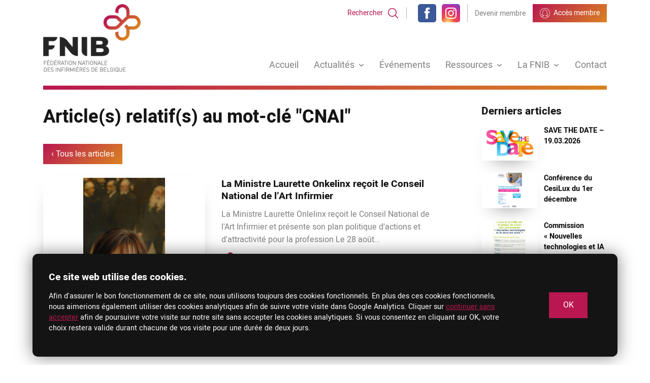

--- FILE ---
content_type: text/html; charset=UTF-8
request_url: https://fnib.be/tag/cnai/
body_size: 14886
content:
<!DOCTYPE html>
<!--[if IE 9]><html id="ie9" lang="fr-FR" class="no-js no-svg"><![endif]-->
<!--[if !(IE 6) | !(IE 7) | !(IE 8) | !(IE 9)]><!--><html lang="fr-FR" class="no-js no-svg"><!--<![endif]-->
<head>

		<link rel="preconnect" href="https://use.typekit.net/">
	<link rel="preconnect" href="https://fonts.googleapis.com">

		<meta charset="utf-8" />
	<meta http-equiv="X-UA-Compatible" content="IE=edge" />
	<meta name="viewport" content="width=device-width, initial-scale=1.0">
	
						<script>
				window.dataLayer = window.dataLayer || [];
				function gtag(){dataLayer.push(arguments);}
				gtag('consent', 'default', {
					'ad_storage': 'denied',
					'analytics_storage': 'denied'
				});
			</script>
					<script async src="https://www.googletagmanager.com/gtag/js?id=UA-140421650-1"></script>
			<script>
			window.dataLayer = window.dataLayer || [];
			function gtag(){dataLayer.push(arguments);}
			gtag('js', new Date());
			gtag('config', 'UA-140421650-1');
			</script>
					<script> 
			function Cookie_updateGtag() {
				gtag('consent', 'update', {
					'ad_storage': 'granted',
					'analytics_storage': 'granted'
				});
			}
			</script>

        <script>
        (function(d) {
        var config = {
        kitId: 'ndn0guu',
        scriptTimeout: 3000,
        async: true
        },
        h=d.documentElement,t=setTimeout(function(){h.className=h.className.replace(/\bwf-loading\b/g,"")+" wf-inactive";},config.scriptTimeout),tk=d.createElement("script"),f=false,s=d.getElementsByTagName("script")[0],a;h.className+=" wf-loading";tk.src='https://use.typekit.net/'+config.kitId+'.js';tk.async=true;tk.onload=tk.onreadystatechange=function(){a=this.readyState;if(f||a&&a!="complete"&&a!="loaded")return;f=true;clearTimeout(t);try{Typekit.load(config)}catch(e){}};s.parentNode.insertBefore(tk,s)
        })(document);
    </script>   

    <meta name='robots' content='max-image-preview:large' />
<!-- Vanois SEO / --><title>CNAI</title>
<meta name="robots"                 content="index, follow">
<meta name="description"            content="La FNIB représente les infirmières de Belgique et a pour but de rassembler et d&#039;unifier les groupements professionnels infirmiers épars.">
<meta property="og:type"            content="article">
<meta property="og:site_name"       content="FNIB : Fédération Nationale des Infirmières de Belgique">
<meta property="og:title"           content="CNAI">
<meta property="og:description"     content="La FNIB représente les infirmières de Belgique et a pour but de rassembler et d&#039;unifier les groupements professionnels infirmiers épars.">
<meta property="og:url"             content="">
<meta property="og:image"           content="https://fnib.be/wp-content/uploads/fnib-logo-fond-degrade-1-1024x752.png">
<meta property="og:image:width"     content="1024">
<meta property="og:image:height"    content="752">
<meta property="og:locale" content="fr_FR">
<meta name="twitter:card"           content="summary" /><meta name="twitter:url"            content="" /><meta name="twitter:title"          content="CNAI"/><meta name="twitter:description"    content="La FNIB représente les infirmières de Belgique et a pour but de rassembler et d&#039;unifier les groupements professionnels infirmiers épars." /><meta name="twitter:image:src"      content="https://fnib.be/wp-content/uploads/fnib-logo-fond-degrade-1-1024x752.png" /><meta name="twitter:site"           content="" /><!-- Vanois SEO / -->
        <script type="application/ld+json">
        {
            "@context" : "http://schema.org",
            "@type" : "Organization",
            "name" : "FNIB : Fédération Nationale des Infirmières de Belgique",
            "url" : "https://fnib.be",
            "email": "info@fnib.be",
            "description": "La FNIB représente les infirmières de Belgique et a pour but de rassembler et d\'unifier les groupements professionnels infirmiers épars.",
            "image": {
                "@type": "ImageObject",
                "url": "https://fnib.be/wp-content/uploads/fnib-logo-fond-degrade-1-1024x752.png",
                "width": "1024",
                "height": "752"
            },
            "sameAs" : [
                "https://www.facebook.com/groups/38692671737/?fref=ts", "https://www.instagram.com/fnib_officiel/"
            ]
        }
        </script>	
        <link rel='dns-prefetch' href='//challenges.cloudflare.com' />
<link rel='dns-prefetch' href='//ajax.googleapis.com' />
<style id='wp-img-auto-sizes-contain-inline-css' type='text/css'>
img:is([sizes=auto i],[sizes^="auto," i]){contain-intrinsic-size:3000px 1500px}
/*# sourceURL=wp-img-auto-sizes-contain-inline-css */
</style>
<style id='classic-theme-styles-inline-css' type='text/css'>
/*! This file is auto-generated */
.wp-block-button__link{color:#fff;background-color:#32373c;border-radius:9999px;box-shadow:none;text-decoration:none;padding:calc(.667em + 2px) calc(1.333em + 2px);font-size:1.125em}.wp-block-file__button{background:#32373c;color:#fff;text-decoration:none}
/*# sourceURL=/wp-includes/css/classic-themes.min.css */
</style>
<link rel='stylesheet' id='vns_mainstyle-css' href='https://fnib.be/wp-content/themes/fnib/style.min.css?ver=46' type='text/css' media='all' />
<script type="text/javascript" src="https://ajax.googleapis.com/ajax/libs/jquery/3.5.1/jquery.min.js?ver=6.9" id="jquery-js"></script>
<style id='global-styles-inline-css' type='text/css'>
:root{--wp--preset--aspect-ratio--square: 1;--wp--preset--aspect-ratio--4-3: 4/3;--wp--preset--aspect-ratio--3-4: 3/4;--wp--preset--aspect-ratio--3-2: 3/2;--wp--preset--aspect-ratio--2-3: 2/3;--wp--preset--aspect-ratio--16-9: 16/9;--wp--preset--aspect-ratio--9-16: 9/16;--wp--preset--color--black: #000000;--wp--preset--color--cyan-bluish-gray: #abb8c3;--wp--preset--color--white: #ffffff;--wp--preset--color--pale-pink: #f78da7;--wp--preset--color--vivid-red: #cf2e2e;--wp--preset--color--luminous-vivid-orange: #ff6900;--wp--preset--color--luminous-vivid-amber: #fcb900;--wp--preset--color--light-green-cyan: #7bdcb5;--wp--preset--color--vivid-green-cyan: #00d084;--wp--preset--color--pale-cyan-blue: #8ed1fc;--wp--preset--color--vivid-cyan-blue: #0693e3;--wp--preset--color--vivid-purple: #9b51e0;--wp--preset--gradient--vivid-cyan-blue-to-vivid-purple: linear-gradient(135deg,rgb(6,147,227) 0%,rgb(155,81,224) 100%);--wp--preset--gradient--light-green-cyan-to-vivid-green-cyan: linear-gradient(135deg,rgb(122,220,180) 0%,rgb(0,208,130) 100%);--wp--preset--gradient--luminous-vivid-amber-to-luminous-vivid-orange: linear-gradient(135deg,rgb(252,185,0) 0%,rgb(255,105,0) 100%);--wp--preset--gradient--luminous-vivid-orange-to-vivid-red: linear-gradient(135deg,rgb(255,105,0) 0%,rgb(207,46,46) 100%);--wp--preset--gradient--very-light-gray-to-cyan-bluish-gray: linear-gradient(135deg,rgb(238,238,238) 0%,rgb(169,184,195) 100%);--wp--preset--gradient--cool-to-warm-spectrum: linear-gradient(135deg,rgb(74,234,220) 0%,rgb(151,120,209) 20%,rgb(207,42,186) 40%,rgb(238,44,130) 60%,rgb(251,105,98) 80%,rgb(254,248,76) 100%);--wp--preset--gradient--blush-light-purple: linear-gradient(135deg,rgb(255,206,236) 0%,rgb(152,150,240) 100%);--wp--preset--gradient--blush-bordeaux: linear-gradient(135deg,rgb(254,205,165) 0%,rgb(254,45,45) 50%,rgb(107,0,62) 100%);--wp--preset--gradient--luminous-dusk: linear-gradient(135deg,rgb(255,203,112) 0%,rgb(199,81,192) 50%,rgb(65,88,208) 100%);--wp--preset--gradient--pale-ocean: linear-gradient(135deg,rgb(255,245,203) 0%,rgb(182,227,212) 50%,rgb(51,167,181) 100%);--wp--preset--gradient--electric-grass: linear-gradient(135deg,rgb(202,248,128) 0%,rgb(113,206,126) 100%);--wp--preset--gradient--midnight: linear-gradient(135deg,rgb(2,3,129) 0%,rgb(40,116,252) 100%);--wp--preset--font-size--small: 13px;--wp--preset--font-size--medium: 20px;--wp--preset--font-size--large: 36px;--wp--preset--font-size--x-large: 42px;--wp--preset--spacing--20: 0.44rem;--wp--preset--spacing--30: 0.67rem;--wp--preset--spacing--40: 1rem;--wp--preset--spacing--50: 1.5rem;--wp--preset--spacing--60: 2.25rem;--wp--preset--spacing--70: 3.38rem;--wp--preset--spacing--80: 5.06rem;--wp--preset--shadow--natural: 6px 6px 9px rgba(0, 0, 0, 0.2);--wp--preset--shadow--deep: 12px 12px 50px rgba(0, 0, 0, 0.4);--wp--preset--shadow--sharp: 6px 6px 0px rgba(0, 0, 0, 0.2);--wp--preset--shadow--outlined: 6px 6px 0px -3px rgb(255, 255, 255), 6px 6px rgb(0, 0, 0);--wp--preset--shadow--crisp: 6px 6px 0px rgb(0, 0, 0);}:where(.is-layout-flex){gap: 0.5em;}:where(.is-layout-grid){gap: 0.5em;}body .is-layout-flex{display: flex;}.is-layout-flex{flex-wrap: wrap;align-items: center;}.is-layout-flex > :is(*, div){margin: 0;}body .is-layout-grid{display: grid;}.is-layout-grid > :is(*, div){margin: 0;}:where(.wp-block-columns.is-layout-flex){gap: 2em;}:where(.wp-block-columns.is-layout-grid){gap: 2em;}:where(.wp-block-post-template.is-layout-flex){gap: 1.25em;}:where(.wp-block-post-template.is-layout-grid){gap: 1.25em;}.has-black-color{color: var(--wp--preset--color--black) !important;}.has-cyan-bluish-gray-color{color: var(--wp--preset--color--cyan-bluish-gray) !important;}.has-white-color{color: var(--wp--preset--color--white) !important;}.has-pale-pink-color{color: var(--wp--preset--color--pale-pink) !important;}.has-vivid-red-color{color: var(--wp--preset--color--vivid-red) !important;}.has-luminous-vivid-orange-color{color: var(--wp--preset--color--luminous-vivid-orange) !important;}.has-luminous-vivid-amber-color{color: var(--wp--preset--color--luminous-vivid-amber) !important;}.has-light-green-cyan-color{color: var(--wp--preset--color--light-green-cyan) !important;}.has-vivid-green-cyan-color{color: var(--wp--preset--color--vivid-green-cyan) !important;}.has-pale-cyan-blue-color{color: var(--wp--preset--color--pale-cyan-blue) !important;}.has-vivid-cyan-blue-color{color: var(--wp--preset--color--vivid-cyan-blue) !important;}.has-vivid-purple-color{color: var(--wp--preset--color--vivid-purple) !important;}.has-black-background-color{background-color: var(--wp--preset--color--black) !important;}.has-cyan-bluish-gray-background-color{background-color: var(--wp--preset--color--cyan-bluish-gray) !important;}.has-white-background-color{background-color: var(--wp--preset--color--white) !important;}.has-pale-pink-background-color{background-color: var(--wp--preset--color--pale-pink) !important;}.has-vivid-red-background-color{background-color: var(--wp--preset--color--vivid-red) !important;}.has-luminous-vivid-orange-background-color{background-color: var(--wp--preset--color--luminous-vivid-orange) !important;}.has-luminous-vivid-amber-background-color{background-color: var(--wp--preset--color--luminous-vivid-amber) !important;}.has-light-green-cyan-background-color{background-color: var(--wp--preset--color--light-green-cyan) !important;}.has-vivid-green-cyan-background-color{background-color: var(--wp--preset--color--vivid-green-cyan) !important;}.has-pale-cyan-blue-background-color{background-color: var(--wp--preset--color--pale-cyan-blue) !important;}.has-vivid-cyan-blue-background-color{background-color: var(--wp--preset--color--vivid-cyan-blue) !important;}.has-vivid-purple-background-color{background-color: var(--wp--preset--color--vivid-purple) !important;}.has-black-border-color{border-color: var(--wp--preset--color--black) !important;}.has-cyan-bluish-gray-border-color{border-color: var(--wp--preset--color--cyan-bluish-gray) !important;}.has-white-border-color{border-color: var(--wp--preset--color--white) !important;}.has-pale-pink-border-color{border-color: var(--wp--preset--color--pale-pink) !important;}.has-vivid-red-border-color{border-color: var(--wp--preset--color--vivid-red) !important;}.has-luminous-vivid-orange-border-color{border-color: var(--wp--preset--color--luminous-vivid-orange) !important;}.has-luminous-vivid-amber-border-color{border-color: var(--wp--preset--color--luminous-vivid-amber) !important;}.has-light-green-cyan-border-color{border-color: var(--wp--preset--color--light-green-cyan) !important;}.has-vivid-green-cyan-border-color{border-color: var(--wp--preset--color--vivid-green-cyan) !important;}.has-pale-cyan-blue-border-color{border-color: var(--wp--preset--color--pale-cyan-blue) !important;}.has-vivid-cyan-blue-border-color{border-color: var(--wp--preset--color--vivid-cyan-blue) !important;}.has-vivid-purple-border-color{border-color: var(--wp--preset--color--vivid-purple) !important;}.has-vivid-cyan-blue-to-vivid-purple-gradient-background{background: var(--wp--preset--gradient--vivid-cyan-blue-to-vivid-purple) !important;}.has-light-green-cyan-to-vivid-green-cyan-gradient-background{background: var(--wp--preset--gradient--light-green-cyan-to-vivid-green-cyan) !important;}.has-luminous-vivid-amber-to-luminous-vivid-orange-gradient-background{background: var(--wp--preset--gradient--luminous-vivid-amber-to-luminous-vivid-orange) !important;}.has-luminous-vivid-orange-to-vivid-red-gradient-background{background: var(--wp--preset--gradient--luminous-vivid-orange-to-vivid-red) !important;}.has-very-light-gray-to-cyan-bluish-gray-gradient-background{background: var(--wp--preset--gradient--very-light-gray-to-cyan-bluish-gray) !important;}.has-cool-to-warm-spectrum-gradient-background{background: var(--wp--preset--gradient--cool-to-warm-spectrum) !important;}.has-blush-light-purple-gradient-background{background: var(--wp--preset--gradient--blush-light-purple) !important;}.has-blush-bordeaux-gradient-background{background: var(--wp--preset--gradient--blush-bordeaux) !important;}.has-luminous-dusk-gradient-background{background: var(--wp--preset--gradient--luminous-dusk) !important;}.has-pale-ocean-gradient-background{background: var(--wp--preset--gradient--pale-ocean) !important;}.has-electric-grass-gradient-background{background: var(--wp--preset--gradient--electric-grass) !important;}.has-midnight-gradient-background{background: var(--wp--preset--gradient--midnight) !important;}.has-small-font-size{font-size: var(--wp--preset--font-size--small) !important;}.has-medium-font-size{font-size: var(--wp--preset--font-size--medium) !important;}.has-large-font-size{font-size: var(--wp--preset--font-size--large) !important;}.has-x-large-font-size{font-size: var(--wp--preset--font-size--x-large) !important;}
/*# sourceURL=global-styles-inline-css */
</style>
</head>
<body id="top" class="archive tag tag-cnai tag-8 wp-theme-fnib">
    <svg style="display:none;" xmlns="http://www.w3.org/2000/svg">
        <symbol id="icon-fb" viewBox="0 0 430.113 430.114" preserveAspectRatio="xMinYMin meet">
            <path id="Facebook" d="M158.081,83.3c0,10.839,0,59.218,0,59.218h-43.385v72.412h43.385v215.183h89.122V214.936h59.805c0,0,5.601-34.721,8.316-72.685c-7.784,0-67.784,0-67.784,0s0-42.127,0-49.511c0-7.4,9.717-17.354,19.321-17.354c9.586,0,29.818,0,48.557,0c0-9.859,0-43.924,0-75.385c-25.016,0-53.476,0-66.021,0C155.878-0.004,158.081,72.48,158.081,83.3z"/>
        </symbol>
        <symbol id="icon-email" viewBox="0 0 512 512" preserveAspectRatio="xMinYMin meet">
            <g><g><path d="M467,61H45C20.218,61,0,81.196,0,106v300c0,24.72,20.128,45,45,45h422c24.72,0,45-20.128,45-45V106 C512,81.28,491.872,61,467,61z M460.786,91L256.954,294.833L51.359,91H460.786z M30,399.788V112.069l144.479,143.24L30,399.788z M51.213,421l144.57-144.57l50.657,50.222c5.864,5.814,15.327,5.795,21.167-0.046L317,277.213L460.787,421H51.213z M482,399.787 L338.213,256L482,112.212V399.787z" fill="#FFFFFF"/></g></g><g></g><g></g><g></g><g></g><g></g><g></g><g></g><g></g><g></g><g></g><g></g><g></g><g></g><g></g><g></g>
        </symbol>
        <symbol id="icon-twitter" viewBox="0 0 612 612" preserveAspectRatio="xMinYMin meet">
                <g><g><path d="M612,116.258c-22.525,9.981-46.694,16.75-72.088,19.772c25.929-15.527,45.777-40.155,55.184-69.411 c-24.322,14.379-51.169,24.82-79.775,30.48c-22.907-24.437-55.49-39.658-91.63-39.658c-69.334,0-125.551,56.217-125.551,125.513 c0,9.828,1.109,19.427,3.251,28.606C197.065,206.32,104.556,156.337,42.641,80.386c-10.823,18.51-16.98,40.078-16.98,63.101 c0,43.559,22.181,81.993,55.835,104.479c-20.575-0.688-39.926-6.348-56.867-15.756v1.568c0,60.806,43.291,111.554,100.693,123.104 c-10.517,2.83-21.607,4.398-33.08,4.398c-8.107,0-15.947-0.803-23.634-2.333c15.985,49.907,62.336,86.199,117.253,87.194 c-42.947,33.654-97.099,53.655-155.916,53.655c-10.134,0-20.116-0.612-29.944-1.721c55.567,35.681,121.536,56.485,192.438,56.485 c230.948,0,357.188-191.291,357.188-357.188l-0.421-16.253C573.872,163.526,595.211,141.422,612,116.258z" fill="#FFFFFF"/></g></g><g></g><g></g><g></g><g></g><g></g><g></g><g></g><g></g><g></g><g></g><g></g><g></g><g></g><g></g><g></g>
        </symbol>
        <symbol id="icon-instagram" viewBox="0 0 169.063 169.063" preserveAspectRatio="xMinYMin meet">
            <path d="M122.406,0H46.654C20.929,0,0,20.93,0,46.655v75.752c0,25.726,20.929,46.655,46.654,46.655h75.752c25.727,0,46.656-20.93,46.656-46.655V46.655C169.063,20.93,148.133,0,122.406,0z M154.063,122.407c0,17.455-14.201,31.655-31.656,31.655H46.654C29.2,154.063,15,139.862,15,122.407V46.655C15,29.201,29.2,15,46.654,15h75.752c17.455,0,31.656,14.201,31.656,31.655V122.407z"></path><path d="M84.531,40.97c-24.021,0-43.563,19.542-43.563,43.563c0,24.02,19.542,43.561,43.563,43.561s43.563-19.541,43.563-43.561C128.094,60.512,108.552,40.97,84.531,40.97z M84.531,113.093c-15.749,0-28.563-12.812-28.563-28.561c0-15.75,12.813-28.563,28.563-28.563s28.563,12.813,28.563,28.563C113.094,100.281,100.28,113.093,84.531,113.093z"></path><path d="M129.921,28.251c-2.89,0-5.729,1.17-7.77,3.22c-2.051,2.04-3.23,4.88-3.23,7.78c0,2.891,1.18,5.73,3.23,7.78c2.04,2.04,4.88,3.22,7.77,3.22c2.9,0,5.73-1.18,7.78-3.22c2.05-2.05,3.22-4.89,3.22-7.78c0-2.9-1.17-5.74-3.22-7.78C135.661,29.421,132.821,28.251,129.921,28.251z"></path>
        </symbol>
        <symbol id="icon-account" viewBox="0 0 55 55" preserveAspectRatio="xMinYMin meet">
            <path d="M27.5,0C12.336,0,0,12.337,0,27.5c0,7.976,3.417,15.167,8.86,20.195l-0.072,0.098l0.705,0.604c3.904,3.342,8.655,5.483,13.681,6.26c0.356,0.056,0.715,0.102,1.075,0.144c0.391,0.045,0.782,0.085,1.176,0.112c0.579,0.043,1.162,0.071,1.75,0.078c0.062,0,0.123,0.008,0.185,0.008c0.017,0,0.035-0.002,0.052-0.002c0.03,0,0.059,0.002,0.089,0.002C42.664,55,55,42.663,55,27.5S42.664,0,27.5,0z M27.414,52.998c-0.09,0-0.178-0.006-0.267-0.007c-0.478-0.004-0.954-0.029-1.429-0.06c-5.298-0.368-10.154-2.359-14.074-5.482c0.381-0.36,0.802-0.665,1.266-0.9l9.137-3.921c0.739-0.368,1.191-1.186,1.628-2.063c0.274-0.552,0.243-1.195-0.083-1.721C23.265,38.315,22.699,38,22.079,38l-6.347,0.005c-0.022-0.002-2.195-0.222-3.83-0.924c-0.308-0.132-0.437-0.235-0.474-0.241c0.015-0.042,0.051-0.124,0.141-0.251c2.264-3.224,6.083-9.643,6.214-16.409c0.008-0.379,0.303-9.287,9.332-9.361c5.365,0.044,7.902,3.189,9.086,5.82c0.591,1.313,0.939,2.879,1.065,4.785c0.39,5.9,3.1,11.466,5.305,15.095c0.114,0.188,0.148,0.418,0.096,0.631c-0.049,0.197-0.168,0.361-0.335,0.461c-1.038,0.62-2.389,0.407-2.397,0.404L33.273,38c-0.713,0-1.33,0.45-1.571,1.146c-0.243,0.702-0.028,1.472,0.536,1.917c0.71,0.561,0.992,0.734,1.104,0.794l7.619,4.609c0.654,0.357,1.229,0.845,1.692,1.434C38.231,51.229,32.983,52.986,27.414,52.998z M44.25,46.702c-0.633-0.815-1.415-1.491-2.293-1.969l-7.619-4.609c-0.016-0.009-0.07-0.04-0.19-0.124h5.54c0.436,0.061,2.175,0.222,3.669-0.673c0.627-0.374,1.072-0.977,1.25-1.695c0.181-0.727,0.062-1.511-0.327-2.151c-2.088-3.438-4.655-8.691-5.018-14.189c-0.143-2.147-0.547-3.938-1.237-5.473c-1.424-3.164-4.469-6.947-10.91-7c-10.964,0.09-11.33,11.206-11.332,11.32c-0.125,6.47-4.134,12.855-5.851,15.3c-0.467,0.665-0.616,1.312-0.444,1.921c0.188,0.66,0.719,1.171,1.625,1.56c1.917,0.823,4.322,1.066,4.521,1.081h6.084c-0.167,0.324-0.395,0.735-0.512,0.813l-9.113,3.908l-0.053,0.024c-0.713,0.356-1.349,0.83-1.914,1.395C5.132,41.483,2,34.852,2,27.5C2,13.439,13.439,2,27.5,2S53,13.439,53,27.5C53,35.153,49.606,42.024,44.25,46.702z"></path>
        </symbol>
        <symbol id="loupe" preserveAspectRatio="xMinYMin meet" viewBox="0 0 24 24">
            <path d="m15.97 17.031c-1.479 1.238-3.384 1.985-5.461 1.985-4.697 0-8.509-3.812-8.509-8.508s3.812-8.508 8.509-8.508c4.695 0 8.508 3.812 8.508 8.508 0 2.078-.747 3.984-1.985 5.461l4.749 4.75c.146.146.219.338.219.531 0 .587-.537.75-.75.75-.192 0-.384-.073-.531-.22zm-5.461-13.53c-3.868 0-7.007 3.14-7.007 7.007s3.139 7.007 7.007 7.007c3.866 0 7.007-3.14 7.007-7.007s-3.141-7.007-7.007-7.007z" fill-rule="nonzero"/>
        </symbol>        
    </svg>
    <header>
        <div class="container relative">
            <div class="connexion flex">
                <div class="search-trigger pointer">
                    <span class="label">Rechercher</span><svg class="ico"><use xlink:href="#loupe"></svg>
                </div>
                <div class="social inline vmiddle">
                    <a class="inline fb" href="https://www.facebook.com/groups/38692671737/?fref=ts" target="_blank" rel="noopener noreferrer">
                        <span class="svg-wrapper">
                            <svg viewBox="0 0 64 64">
                                <use xmlns:xlink="http://www.w3.org/1999/xlink" xlink:href="#icon-fb"></use>
                            </svg>
                        </span>
                    </a>
                    <a class="inline instagram" href="https://www.instagram.com/fnib_officiel/" target="_blank" rel="noopener noreferrer">
                        <span class="svg-wrapper">
                            <svg viewBox="0 0 64 64">
                                <use xmlns:xlink="http://www.w3.org/1999/xlink" xlink:href="#icon-instagram"></use>
                            </svg>
                        </span>
                    </a>
                </div>
               <div class="menu-trigger pointer anim200">
                    <div class="label blanc inline anim200 vmiddle">
                        menu                    </div>
                    <div class="ico inline vmiddle"><span></span><span></span><span></span><span></span></div>
                </div>
                                        <a class="devenir_membre inline vmiddle gris pointer" href="https://fnib.be/presentation/devenir-membre/">Devenir membre</a>
                        <span class="loginform_trigger inline vmiddle bg-degrade blanc pointer">
                            <span class="svg-wrapper inline vmiddle ico-compte">
                                <svg viewBox="0 0 55 55">
                                    <use xmlns:xlink="http://www.w3.org/1999/xlink" xlink:href="#icon-account"></use>
                                </svg>
                            </span>
                            <span class="label inline vmiddle">Accès membre</span>
                        </span>
                            </div>
            <div class="flex ybottom">
                <a class="logo inline" href="https://fnib.be" title="Fédération nationale des infirmières de Belgique">
                    <figure>
                        <img class="block responsive" src="https://fnib.be/wp-content/themes/fnib/img/fnib-logo.png" alt="FNIB" width="218" height="155" />
                    </figure>
                </a>
                <nav role="navigation" itemscope itemtype="http://schema.org/SiteNavigationElement"><ul id="header-nav" class="clear"><li id="menu-item-51" class="menu-item menu-item-type-post_type menu-item-object-page menu-item-home"><a href="https://fnib.be/" itemprop="url"><span itemprop="name">Accueil</span></a></li>
<li id="menu-item-50" class="menu-item menu-item-type-post_type menu-item-object-page current_page_parent menu-item-has-children"><a href="https://fnib.be/actualites/" itemprop="url"><span itemprop="name">Actualités</span></a>
<ul class="sub-menu">
	<li id="menu-item-1404" class="menu-item menu-item-type-post_type menu-item-object-page current_page_parent"><a href="https://fnib.be/actualites/" itemprop="url"><span itemprop="name">Tous les articles</span></a></li>
	<li id="menu-item-1403" class="menu-item menu-item-type-taxonomy menu-item-object-category"><a href="https://fnib.be/category/congres/" itemprop="url"><span itemprop="name">Congrès</span></a></li>
	<li id="menu-item-1627" class="menu-item menu-item-type-post_type menu-item-object-page"><a href="https://fnib.be/annonces/" itemprop="url"><span itemprop="name">Les annonces</span></a></li>
</ul>
</li>
<li id="menu-item-46" class="menu-item menu-item-type-post_type menu-item-object-page"><a href="https://fnib.be/evenements/" itemprop="url"><span itemprop="name">Événements</span></a></li>
<li id="menu-item-49" class="menu-item menu-item-type-post_type menu-item-object-page menu-item-has-children"><a href="https://fnib.be/ressources/" itemprop="url"><span itemprop="name">Ressources</span></a>
<ul class="sub-menu">
	<li id="menu-item-874" class="menu-item menu-item-type-post_type menu-item-object-page"><a href="https://fnib.be/ressources/agora/" itemprop="url"><span itemprop="name">Agora</span></a></li>
	<li id="menu-item-243" class="menu-item menu-item-type-post_type menu-item-object-page"><a href="https://fnib.be/ressources/liens-utiles/" itemprop="url"><span itemprop="name">Liens utiles</span></a></li>
	<li id="menu-item-647" class="menu-item menu-item-type-post_type menu-item-object-page"><a href="https://fnib.be/ressources/telechargements-divers/" itemprop="url"><span itemprop="name">Téléchargements divers</span></a></li>
</ul>
</li>
<li id="menu-item-48" class="menu-item menu-item-type-post_type menu-item-object-page menu-item-has-children"><a href="https://fnib.be/presentation/" itemprop="url"><span itemprop="name">La FNIB</span></a>
<ul class="sub-menu">
	<li id="menu-item-240" class="menu-item menu-item-type-post_type menu-item-object-page"><a href="https://fnib.be/presentation/federation-nationale/" itemprop="url"><span itemprop="name">Fédération nationale</span></a></li>
	<li id="menu-item-238" class="menu-item menu-item-type-post_type menu-item-object-page"><a href="https://fnib.be/presentation/groupements-professionnels/" itemprop="url"><span itemprop="name">Associations professionnelles spécialisées</span></a></li>
	<li id="menu-item-2669" class="menu-item menu-item-type-post_type menu-item-object-page"><a href="https://fnib.be/presentation/gic/" itemprop="url"><span itemprop="name">Groupe d’intérêt commun</span></a></li>
	<li id="menu-item-938" class="menu-item menu-item-type-post_type menu-item-object-page"><a href="https://fnib.be/presentation/avantages-partenaires/" itemprop="url"><span itemprop="name">Avantages partenaires</span></a></li>
	<li id="menu-item-237" class="menu-item menu-item-type-post_type menu-item-object-page"><a href="https://fnib.be/presentation/devenir-membre/" itemprop="url"><span itemprop="name">Devenir membre</span></a></li>
</ul>
</li>
<li id="menu-item-47" class="menu-item menu-item-type-post_type menu-item-object-page"><a href="https://fnib.be/contact/" itemprop="url"><span itemprop="name">Contact</span></a></li>
</ul></nav>            </div>
            <div class="separateur bg-degrade my2"></div>
        </div>
    </header>
    <section>
        <div class="container">
            <dl>
                <dd class="main-content">
                    <div class="posts-list lined archive clear">
                       
                        <h1 class="mb2 fs36 fw700">Article(s) relatif(s) au mot-cl&eacute; "CNAI"</h1><p><a class="button bg-degrade mb2" href="https://fnib.be/actualites/">&lsaquo;&nbsp;Tous les articles</a></p><div class="article clear">
   
		   	<script type="application/ld+json">
				{
					"@context": "http://schema.org",
					"@type": "BlogPosting",
					"mainEntityOfPage": "https://fnib.be/la-ministre-laurette-onlelinx-recoit-le-conseil-national-de-lart-infirmier/",
					"headline": "La Ministre Laurette Onkelinx reçoit le Conseil National de l&rsquo;Art Infirmier",
					"datePublished": "2008-09-10",
					"dateModified": "2019-04-26",
					"description": "La Ministre Laurette Onlelinx reçoit le Conseil National de l'Art Infirmier et présente son plan politique d'actions et d'attractivité pour la profession

Le 28 août&hellip;",
					"author": {
						"@type": "Person",
						"name": ""
					},
                        "image": {
                            "@type": "ImageObject",
                            "url": "https://fnib.be/wp-content/uploads/Laurette_Onkelinx_675-402x600.jpg",
                            "width": "402",
                            "height": "600"
                        }
                        
				}
			</script>
		    
            <a href="https://fnib.be/la-ministre-laurette-onlelinx-recoit-le-conseil-national-de-lart-infirmier/" title="La Ministre Laurette Onkelinx reçoit le Conseil National de l&rsquo;Art Infirmier">
            <div class="col12 img data-bg" data-bg="https://fnib.be/wp-content/uploads/Laurette_Onkelinx_675-402x600.jpg">
                            </div>
        </a>
        
    <div class="content col12">
                <a href="https://fnib.be/la-ministre-laurette-onlelinx-recoit-le-conseil-national-de-lart-infirmier/" title="La Ministre Laurette Onkelinx reçoit le Conseil National de l&rsquo;Art Infirmier">
            <p class="title" itemprop="headline">
                La Ministre Laurette Onkelinx reçoit le Conseil National de l&rsquo;Art Infirmier            </p>
        </a>
        <div class="excerpt gris">La Ministre Laurette Onlelinx reçoit le Conseil National de l'Art Infirmier et présente son plan politique d'actions et d'attractivité pour la profession

Le 28 août&hellip;</div><div class="meta fs14"><div class="poste-le flex"><img src="[data-uri]" data-src="https://fnib.be/wp-content/themes/fnib/img/fnib-picto.png" width="35" height="34" /><time class="colauto" datetime="2008-09-10T12:48:59+02:00" pubdate>10 septembre 2008</time></div></div>    </div>
</div>                    </div>
                    <div class="posts_nav_link">
                                            </div>
                </dd>
                <dd class="sidebar noprint">
                    <div class="widget vanois_recentposts"><p class="widget-titre">Derniers articles</p><div class="article clear">
   
		   	<script type="application/ld+json">
				{
					"@context": "http://schema.org",
					"@type": "BlogPosting",
					"mainEntityOfPage": "https://fnib.be/save-the-date-19-03-2026/",
					"headline": "SAVE THE DATE &#8211; 19.03.2026",
					"datePublished": "2025-12-22",
					"dateModified": "2025-12-22",
					"description": "La FNIB et Les Tabliers Blancs organisent un congrès le 19 mars 2026 !

Bloquez déjà votre agenda !

Toutes les infos suivront très bientôt!",
					"author": {
						"@type": "Person",
						"name": ""
					},
                        "image": {
                            "@type": "ImageObject",
                            "url": "https://fnib.be/wp-content/uploads/telecharger-4.jpg",
                            "width": "293",
                            "height": "172"
                        }
                        
				}
			</script>
		    
            <a href="https://fnib.be/save-the-date-19-03-2026/" title="SAVE THE DATE &#8211; 19.03.2026">
            <div class="col12 img data-bg" data-bg="https://fnib.be/wp-content/uploads/telecharger-4.jpg">
                            </div>
        </a>
        
    <div class="content col12">
                <a href="https://fnib.be/save-the-date-19-03-2026/" title="SAVE THE DATE &#8211; 19.03.2026">
            <p class="title" itemprop="headline">
                SAVE THE DATE &#8211; 19.03.2026            </p>
        </a>
        <div class="excerpt gris">La FNIB et Les Tabliers Blancs organisent un congrès le 19 mars 2026 !

Bloquez déjà votre agenda !

Toutes les infos suivront très bientôt!</div><div class="meta fs14"><div class="poste-le flex"><img src="[data-uri]" data-src="https://fnib.be/wp-content/themes/fnib/img/fnib-picto.png" width="35" height="34" /><time class="colauto" datetime="2025-12-22T10:22:14+01:00" pubdate>22 décembre 2025</time></div></div>    </div>
</div><div class="article clear">
   
		   	<script type="application/ld+json">
				{
					"@context": "http://schema.org",
					"@type": "BlogPosting",
					"mainEntityOfPage": "https://fnib.be/conference-du-cesilux-du-1er-decembre/",
					"headline": "Conférence du CesiLux du 1er décembre",
					"datePublished": "2025-10-27",
					"dateModified": "2025-10-27",
					"description": "

Le CesiLux poursuit son cycle de conférences portant sur l’utilisation des sciences infirmières dans tous les champs de la profession infirmière.
Nous avions abordé la recherche l’année&hellip;",
					"author": {
						"@type": "Person",
						"name": ""
					},
                        "image": {
                            "@type": "ImageObject",
                            "url": "https://fnib.be/wp-content/uploads/Cesilux_2025-12-01-424x600.jpg",
                            "width": "424",
                            "height": "600"
                        }
                        
				}
			</script>
		    
            <a href="https://fnib.be/conference-du-cesilux-du-1er-decembre/" title="Conférence du CesiLux du 1er décembre">
            <div class="col12 img data-bg" data-bg="https://fnib.be/wp-content/uploads/Cesilux_2025-12-01-424x600.jpg">
                            </div>
        </a>
        
    <div class="content col12">
                <a href="https://fnib.be/conference-du-cesilux-du-1er-decembre/" title="Conférence du CesiLux du 1er décembre">
            <p class="title" itemprop="headline">
                Conférence du CesiLux du 1er décembre            </p>
        </a>
        <div class="excerpt gris">

Le CesiLux poursuit son cycle de conférences portant sur l’utilisation des sciences infirmières dans tous les champs de la profession infirmière.
Nous avions abordé la recherche l’année&hellip;</div><div class="meta fs14"><div class="poste-le flex"><img src="[data-uri]" data-src="https://fnib.be/wp-content/themes/fnib/img/fnib-picto.png" width="35" height="34" /><time class="colauto" datetime="2025-10-27T19:40:47+01:00" pubdate>27 octobre 2025</time></div></div>    </div>
</div><div class="article clear">
   
		   	<script type="application/ld+json">
				{
					"@context": "http://schema.org",
					"@type": "BlogPosting",
					"mainEntityOfPage": "https://fnib.be/commission-nouvelles-technologies-et-ia-dans-les-soins/",
					"headline": "Commission « Nouvelles technologies et IA dans les soins »",
					"datePublished": "2025-10-15",
					"dateModified": "2025-10-27",
					"description": "La FNIB et l'acn initient une nouvelle commission sur le thème « Nouvelles technologies et IA dans les soins »


La première réunion aura lieu jeudi&hellip;",
					"author": {
						"@type": "Person",
						"name": ""
					},
                        "image": {
                            "@type": "ImageObject",
                            "url": "https://fnib.be/wp-content/uploads/image001-5.png",
                            "width": "307",
                            "height": "333"
                        }
                        
				}
			</script>
		    
            <a href="https://fnib.be/commission-nouvelles-technologies-et-ia-dans-les-soins/" title="Commission « Nouvelles technologies et IA dans les soins »">
            <div class="col12 img data-bg" data-bg="https://fnib.be/wp-content/uploads/image001-5.png">
                            </div>
        </a>
        
    <div class="content col12">
                <a href="https://fnib.be/commission-nouvelles-technologies-et-ia-dans-les-soins/" title="Commission « Nouvelles technologies et IA dans les soins »">
            <p class="title" itemprop="headline">
                Commission « Nouvelles technologies et IA dans les soins »            </p>
        </a>
        <div class="excerpt gris">La FNIB et l'acn initient une nouvelle commission sur le thème « Nouvelles technologies et IA dans les soins »


La première réunion aura lieu jeudi&hellip;</div><div class="meta fs14"><div class="poste-le flex"><img src="[data-uri]" data-src="https://fnib.be/wp-content/themes/fnib/img/fnib-picto.png" width="35" height="34" /><time class="colauto" datetime="2025-10-15T11:04:35+02:00" pubdate>15 octobre 2025</time></div></div>    </div>
</div></div><div class="separateur bg-degrade show-on-tablet-and-phone mt3 mb2"></div><div class="widget vanois_pub"><div class="item vmiddle inline"><a href="https://www.icn.ch/fr/que-faisons-nous/campagnes/nursing-now" target="_blank" rel="nofollow"><img class="responsive" src="[data-uri]" data-src="https://fnib.be/wp-content/uploads/Nursing-Now_Identity-AW-RGB-768x301.jpg" width="768" height="301"></a></div><div class="item vmiddle inline"><a href="https://www.sninet.be/fr" target="_blank" rel="nofollow"><img class="responsive" src="[data-uri]" data-src="https://fnib.be/wp-content/uploads/sni_logo-transp-768x160.png" width="768" height="160"></a></div><div class="item vmiddle inline"><a href="https://www.coloplast.be/fr-BE/About-us/Landing_pages-extra-pages/evenementprodays/?utm_source=banner%20fnib&utm_medium=banner&utm_campaign=fnib-agora_banner_feb-april2019_ProDays19_fr-be" target="_blank" rel="nofollow"><img class="responsive" src="[data-uri]" data-src="https://fnib.be/wp-content/uploads/sponsors-coloplast-banner_proDays.gif" width="220" height="220"></a></div><div class="item vmiddle inline"><a href="https://www.amma.be/fr/" target="_blank" rel="nofollow"><img class="responsive" src="[data-uri]" data-src="https://fnib.be/wp-content/uploads/sponsor-amma.png" width="250" height="175"></a></div><div class="item vmiddle inline"><a href="https://www.vitatel.be/fr" target="_blank" rel="nofollow"><img class="responsive" src="[data-uri]" data-src="https://fnib.be/wp-content/uploads/sponsor-vitatel.png" width="220" height="220"></a></div></div><div class="separateur bg-degrade show-on-tablet-and-phone mt2 mb3"></div><div class="widget widget_categories"><p class="widget-titre">Catégories</p>
			<ul>
					<li class="cat-item cat-item-15"><a href="https://fnib.be/category/communique-de-presse/">Communiqué de presse</a> (42)
</li>
	<li class="cat-item cat-item-35"><a href="https://fnib.be/category/congres/">Congrès</a> (22)
</li>
	<li class="cat-item cat-item-50"><a href="https://fnib.be/category/covid/">Covid-19</a> (18)
</li>
	<li class="cat-item cat-item-32"><a href="https://fnib.be/category/formations/">Formations</a> (41)
</li>
	<li class="cat-item cat-item-38"><a href="https://fnib.be/category/international/">International</a> (126)
</li>
	<li class="cat-item cat-item-42"><a href="https://fnib.be/category/lectures/">Lectures</a> (128)
</li>
	<li class="cat-item cat-item-12"><a href="https://fnib.be/category/legislation/">Législation</a> (37)
</li>
	<li class="cat-item cat-item-1"><a href="https://fnib.be/category/non-classe/">Non classé</a> (121)
</li>
	<li class="cat-item cat-item-26"><a href="https://fnib.be/category/offre-demploi/">Offre d&#039;emploi</a> (1)
</li>
	<li class="cat-item cat-item-51"><a href="https://fnib.be/category/presse/">Presse</a> (24)
</li>
	<li class="cat-item cat-item-31"><a href="https://fnib.be/category/publications-fnib/">Publications FNIB</a> (114)
</li>
	<li class="cat-item cat-item-39"><a href="https://fnib.be/category/recommandations/">Recommandations</a> (3)
</li>
	<li class="cat-item cat-item-7"><a href="https://fnib.be/category/representation/">Représentation</a> (55)
</li>
			</ul>

			</div><div class="widget widget_tag_cloud"><p class="widget-titre">Tags</p><div class="tagcloud"><a href="https://fnib.be/tag/agora/" class="tag-cloud-link tag-link-4 tag-link-position-1" style="font-size: 9.448275862069pt;" aria-label="Agora (2 éléments)">Agora</a>
<a href="https://fnib.be/tag/aides-soignantes/" class="tag-cloud-link tag-link-25 tag-link-position-2" style="font-size: 13.954022988506pt;" aria-label="Aides-soignantes (10 éléments)">Aides-soignantes</a>
<a href="https://fnib.be/tag/arrete-royal/" class="tag-cloud-link tag-link-13 tag-link-position-3" style="font-size: 14.275862068966pt;" aria-label="Arrêté Royal (11 éléments)">Arrêté Royal</a>
<a href="https://fnib.be/tag/article-de-presse/" class="tag-cloud-link tag-link-47 tag-link-position-4" style="font-size: 16.045977011494pt;" aria-label="article de presse (19 éléments)">article de presse</a>
<a href="https://fnib.be/tag/avantages-sociaux/" class="tag-cloud-link tag-link-14 tag-link-position-5" style="font-size: 8pt;" aria-label="Avantages sociaux (1 élément)">Avantages sociaux</a>
<a href="https://fnib.be/tag/certificat/" class="tag-cloud-link tag-link-33 tag-link-position-6" style="font-size: 8pt;" aria-label="Certificat (1 élément)">Certificat</a>
<a href="https://fnib.be/tag/cfai/" class="tag-cloud-link tag-link-43 tag-link-position-7" style="font-size: 9.448275862069pt;" aria-label="CFAI (2 éléments)">CFAI</a>
<a href="https://fnib.be/tag/cii/" class="tag-cloud-link tag-link-24 tag-link-position-8" style="font-size: 18.137931034483pt;" aria-label="CII (35 éléments)">CII</a>
<a href="https://fnib.be/tag/cnai/" class="tag-cloud-link tag-link-8 tag-link-position-9" style="font-size: 8pt;" aria-label="CNAI (1 élément)">CNAI</a>
<a href="https://fnib.be/tag/congres-annuel/" class="tag-cloud-link tag-link-22 tag-link-position-10" style="font-size: 12.827586206897pt;" aria-label="Congrès annuel (7 éléments)">Congrès annuel</a>
<a href="https://fnib.be/tag/controle/" class="tag-cloud-link tag-link-36 tag-link-position-11" style="font-size: 8pt;" aria-label="Contrôle (1 élément)">Contrôle</a>
<a href="https://fnib.be/tag/covid-19/" class="tag-cloud-link tag-link-46 tag-link-position-12" style="font-size: 15.241379310345pt;" aria-label="Covid-19 (15 éléments)">Covid-19</a>
<a href="https://fnib.be/tag/cursus/" class="tag-cloud-link tag-link-34 tag-link-position-13" style="font-size: 13.229885057471pt;" aria-label="Cursus (8 éléments)">Cursus</a>
<a href="https://fnib.be/tag/di-rhm/" class="tag-cloud-link tag-link-29 tag-link-position-14" style="font-size: 8pt;" aria-label="DI-RHM (1 élément)">DI-RHM</a>
<a href="https://fnib.be/tag/defense/" class="tag-cloud-link tag-link-27 tag-link-position-15" style="font-size: 13.954022988506pt;" aria-label="Défense (10 éléments)">Défense</a>
<a href="https://fnib.be/tag/f/" class="tag-cloud-link tag-link-49 tag-link-position-16" style="font-size: 8pt;" aria-label="f (1 élément)">f</a>
<a href="https://fnib.be/tag/fnib-mons/" class="tag-cloud-link tag-link-19 tag-link-position-17" style="font-size: 8pt;" aria-label="FNIB Mons (1 élément)">FNIB Mons</a>
<a href="https://fnib.be/tag/formation/" class="tag-cloud-link tag-link-41 tag-link-position-18" style="font-size: 16.850574712644pt;" aria-label="Formation (24 éléments)">Formation</a>
<a href="https://fnib.be/tag/hygiene-hospitaliere/" class="tag-cloud-link tag-link-40 tag-link-position-19" style="font-size: 13.632183908046pt;" aria-label="Hygiène hospitalière (9 éléments)">Hygiène hospitalière</a>
<a href="https://fnib.be/tag/if-ic/" class="tag-cloud-link tag-link-3 tag-link-position-20" style="font-size: 11.862068965517pt;" aria-label="IF-IC (5 éléments)">IF-IC</a>
<a href="https://fnib.be/tag/infirmiers/" class="tag-cloud-link tag-link-45 tag-link-position-21" style="font-size: 22pt;" aria-label="Infirmiers (108 éléments)">Infirmiers</a>
<a href="https://fnib.be/tag/international/" class="tag-cloud-link tag-link-23 tag-link-position-22" style="font-size: 21.597701149425pt;" aria-label="International (96 éléments)">International</a>
<a href="https://fnib.be/tag/legislation/" class="tag-cloud-link tag-link-30 tag-link-position-23" style="font-size: 18.862068965517pt;" aria-label="Législation (44 éléments)">Législation</a>
<a href="https://fnib.be/tag/personnel-soignant/" class="tag-cloud-link tag-link-44 tag-link-position-24" style="font-size: 21.597701149425pt;" aria-label="Personnel soignant (96 éléments)">Personnel soignant</a>
<a href="https://fnib.be/tag/politique/" class="tag-cloud-link tag-link-9 tag-link-position-25" style="font-size: 15.885057471264pt;" aria-label="Politique (18 éléments)">Politique</a>
<a href="https://fnib.be/tag/presse/" class="tag-cloud-link tag-link-48 tag-link-position-26" style="font-size: 17.735632183908pt;" aria-label="presse (31 éléments)">presse</a>
<a href="https://fnib.be/tag/primes/" class="tag-cloud-link tag-link-5 tag-link-position-27" style="font-size: 9.448275862069pt;" aria-label="Primes (2 éléments)">Primes</a>
<a href="https://fnib.be/tag/representation/" class="tag-cloud-link tag-link-28 tag-link-position-28" style="font-size: 18.862068965517pt;" aria-label="Représentation (44 éléments)">Représentation</a>
<a href="https://fnib.be/tag/reforme-des-fonctions/" class="tag-cloud-link tag-link-6 tag-link-position-29" style="font-size: 12.827586206897pt;" aria-label="Réforme des fonctions (7 éléments)">Réforme des fonctions</a>
<a href="https://fnib.be/tag/reforme-enseignement/" class="tag-cloud-link tag-link-11 tag-link-position-30" style="font-size: 9.448275862069pt;" aria-label="Réforme enseignement (2 éléments)">Réforme enseignement</a>
<a href="https://fnib.be/tag/tpp-qpp/" class="tag-cloud-link tag-link-37 tag-link-position-31" style="font-size: 10.413793103448pt;" aria-label="TPP/QPP (3 éléments)">TPP/QPP</a>
<a href="https://fnib.be/tag/ulg/" class="tag-cloud-link tag-link-20 tag-link-position-32" style="font-size: 9.448275862069pt;" aria-label="ULg (2 éléments)">ULg</a></div>
</div>                </dd>
            </dl>
        </div>
    </section>
<section><div class="container vanois_pub in_footer"><div class="separateur bg-degrade mt3 mb3"></div><div class="item vmiddle inline"><a href="https://www.icn.ch/fr/que-faisons-nous/campagnes/nursing-now" target="_blank" rel="nofollow"><img class="responsive" src="[data-uri]" data-src="https://fnib.be/wp-content/uploads/Nursing-Now_Identity-AW-RGB-768x301.jpg" width="768" height="301"></a></div><div class="item vmiddle inline"><a href="https://www.sninet.be/fr" target="_blank" rel="nofollow"><img class="responsive" src="[data-uri]" data-src="https://fnib.be/wp-content/uploads/sni_logo-transp-768x160.png" width="768" height="160"></a></div><div class="item vmiddle inline"><a href="https://www.coloplast.be/fr-BE/About-us/Landing_pages-extra-pages/evenementprodays/?utm_source=banner%20fnib&utm_medium=banner&utm_campaign=fnib-agora_banner_feb-april2019_ProDays19_fr-be" target="_blank" rel="nofollow"><img class="responsive" src="[data-uri]" data-src="https://fnib.be/wp-content/uploads/sponsors-coloplast-banner_proDays.gif" width="220" height="220"></a></div><div class="item vmiddle inline"><a href="https://www.amma.be/fr/" target="_blank" rel="nofollow"><img class="responsive" src="[data-uri]" data-src="https://fnib.be/wp-content/uploads/sponsor-amma.png" width="250" height="175"></a></div><div class="item vmiddle inline"><a href="https://www.vitatel.be/fr" target="_blank" rel="nofollow"><img class="responsive" src="[data-uri]" data-src="https://fnib.be/wp-content/uploads/sponsor-vitatel.png" width="220" height="220"></a></div></div></section>   

<footer>
    <div class="container gris fs14 pb3">
        <div class="separateur bg-degrade mt3 mb2"></div>
        <div class="flex xgap">
            <div class="col9 col12-s">
                <p class="mb1 terms"><a class="gris mr1" href="https://fnib.be/mentions-legales/">Mentions légales</a><a class="gris mr1" href="https://fnib.be/rgpd/">RGPD</a><a class="gris mr1" href="https://fnib.be/contact/">Contact</a></p>
                <p class="mb1">Copyright &copy; 2008 FNIB. Les dénominations, logos et autres images employés sur ce site sont la propriété exclusive de leur propriétaire.</p>
            </div>
            <div class="col3 col12-s textright textcenter-s">
                <a class="vanois gris mlauto mrauto-m mt3-m" href="https://vanois.be" target="_blank" title="Soyez fier de votre web !" alt="vanois.be">
                    <svg width="76px" height="34px" viewBox="0 0 411 184" xml:space="preserve" style="fill-rule:evenodd;clip-rule:evenodd;stroke-linejoin:round;stroke-miterlimit:2;"><g><path d="M179.19,53.86c0,-13.77 10.51,-18.74 19.18,-18.74c8.52,0 15.06,6.53 15.06,17.32l0,37.07l13.92,0l0,-37.91c0.14,-18.89 -9.81,-30.1 -26.56,-30.1c-7.1,0 -17.77,3.68 -21.6,11.92l0,-10.22l-13.92,0l0,66.83l13.92,0l0,-36.17Zm23.01,59.61c-9.37,0 -18.6,3.99 -23.01,11.5l0,-21.04l-13.92,0l0,77.56l13.92,0l0,-9.93c4.41,7.53 14.07,11.64 23.01,11.64c17.89,0 32.94,-13.92 32.94,-34.94c0.01,-21.16 -14.9,-34.79 -32.94,-34.79Zm-1.7,56.66c-11.07,0 -21.16,-8.65 -21.16,-22.01c0,-13.34 10.94,-21.58 21.16,-21.58c11.5,-0 20.59,9.1 20.59,21.58c-0,12.35 -9.09,22.01 -20.59,22.01Z" style="fill:#002f5d;fill-rule:nonzero;"></path><path d="M261.97,142.73c1.99,-11.08 9.66,-16.33 19.88,-16.33c10.23,0 17.75,5.96 19.17,16.33l-39.05,0Zm19.74,-29.26c-18.88,0 -34.22,13.63 -34.22,34.65c-0,21.02 15.05,35.07 34.22,35.07c12.64,0 24.57,-5.96 30.39,-17.04l-11.08,-5.54c-3.69,6.11 -10.93,9.66 -18.74,9.66c-10.65,0 -18.6,-5.54 -20.45,-16.33l52.83,0c0.14,-2.13 0.28,-4.12 0.28,-5.96c0,-20.88 -14.34,-34.51 -33.23,-34.51" style="fill:#002f5d;fill-rule:nonzero;"></path><path d="M34.22,71.48l-19.31,-48.29l-14.91,-0l27.69,66.32l13.21,-0l27.69,-66.32l-15.06,-0l-19.31,48.29Z" style="fill:#002f5d;fill-rule:nonzero;"></path><path d="M109.34,78.15c-11.64,0 -20.59,-9.94 -20.59,-21.87c0,-11.79 8.95,-21.73 20.31,-21.73c10.65,0 21.3,8.95 21.3,21.73c-0.01,12.5 -9.95,21.87 -21.02,21.87m21.15,-45.01c-4.26,-7.53 -13.35,-11.65 -23.01,-11.65c-18.74,-0 -32.8,15.05 -32.8,34.79c0,20.45 14.91,34.93 32.23,34.93c10.22,0 19.31,-5.25 23.57,-12.92l-0,11.22l13.92,0l-0,-66.32l-13.92,0l-0,9.95l0.01,0Z" style="fill:#002f5d;fill-rule:nonzero;"></path><path d="M277.74,34.56c11.36,-0 21.02,8.95 21.02,21.73c0,12.92 -9.66,21.87 -21.02,21.87c-11.36,-0 -20.87,-8.95 -20.87,-21.87c-0.01,-12.79 9.51,-21.73 20.87,-21.73m0,56.66c18.89,0 34.93,-13.92 34.93,-34.93c0,-21.02 -16.05,-34.79 -34.93,-34.79c-18.88,0 -34.79,13.78 -34.79,34.79c-0,21.01 15.9,34.93 34.79,34.93" style="fill:#002f5d;fill-rule:nonzero;"></path><rect x="329.14" y="23.2" width="13.91" height="66.32" style="fill:#002f5d;"></rect><path d="M393.18,51.45l-10.08,-2.41c-4.12,-0.99 -7.95,-3.27 -7.95,-7.38c0,-4.54 3.97,-8.38 9.8,-8.38c4.97,0 9.94,3.27 9.94,8.09l13.35,0c0,-13.92 -12.21,-19.88 -23.57,-19.88c-13.77,0 -23.57,8.95 -23.57,19.74c0,9.8 5.68,16.19 18.03,19.45l8.95,2.13c4.97,1.14 8.52,3.41 8.52,7.81c0,4.97 -4.69,8.8 -12.35,8.8c-7.53,0 -12.21,-4.54 -12.21,-9.8l-12.92,0c0.28,13.92 12.92,21.58 25.28,21.58c13.63,0 26.13,-7.67 26.13,-20.31c-0.03,-7.08 -3.15,-15.89 -17.35,-19.44" style="fill:#002f5d;fill-rule:nonzero;"></path><rect x="329.14" y="0" width="13.91" height="13.91" style="fill:#2ad1c5;"></rect><path d="M329.14,151.27l0,-8.65c2.07,-0.1 3.63,-0.36 4.68,-0.79c1.05,-0.43 1.95,-1.16 2.72,-2.18c0.77,-1.02 1.29,-2.3 1.57,-3.84c0.23,-1.15 0.34,-3.16 0.34,-6.01c0,-4.66 0.26,-7.91 0.77,-9.74c0.51,-1.84 1.43,-3.31 2.76,-4.43c1.33,-1.12 3.27,-2 5.82,-2.65c1.73,-0.43 4.45,-0.65 8.16,-0.65l3.14,-0l0,8.61c-3.15,-0 -6.05,0.15 -6.94,0.45c-0.89,0.3 -1.55,0.76 -1.98,1.37c-0.42,0.61 -0.64,1.66 -0.64,3.15c0,1.51 -0.13,4.38 -0.38,8.61c-0.14,2.38 -0.51,4.3 -1.11,5.78c-0.59,1.48 -1.35,2.7 -2.27,3.65c-0.92,0.96 -2.33,1.96 -4.23,2.99c1.67,0.82 3.04,1.77 4.1,2.86c1.06,1.09 1.88,2.42 2.44,3.98c0.57,1.56 0.94,3.65 1.11,6.27c0.2,3.99 0.3,6.53 0.3,7.64c0,1.58 0.23,2.69 0.68,3.31c0.45,0.62 1.14,1.1 2.06,1.42c0.92,0.32 3.79,0.49 6.86,0.49l0,8.64l-3.14,-0c-3.82,-0 -6.76,-0.26 -8.8,-0.77c-2.04,-0.52 -3.76,-1.38 -5.16,-2.58c-1.4,-1.2 -2.34,-2.68 -2.83,-4.45c-0.48,-1.76 -0.72,-4.54 -0.72,-8.34c0,-4.42 -0.23,-7.29 -0.68,-8.61c-0.62,-1.92 -1.57,-3.3 -2.83,-4.12c-1.26,-0.81 -3.19,-1.28 -5.8,-1.41Z" style="fill:#2ad1c5;fill-rule:nonzero;"></path><path d="M410.5,151.27l0,-8.65c-2.07,-0.1 -3.63,-0.36 -4.68,-0.79c-1.05,-0.43 -1.95,-1.16 -2.72,-2.18c-0.77,-1.02 -1.29,-2.3 -1.57,-3.84c-0.23,-1.15 -0.34,-3.16 -0.34,-6.01c0,-4.66 -0.26,-7.91 -0.77,-9.74c-0.51,-1.84 -1.43,-3.31 -2.76,-4.43c-1.33,-1.12 -3.27,-2 -5.82,-2.65c-1.73,-0.43 -4.45,-0.65 -8.16,-0.65l-3.14,-0l0,8.61c3.15,-0 6.05,0.15 6.94,0.45c0.89,0.3 1.55,0.76 1.98,1.37c0.42,0.61 0.64,1.66 0.64,3.15c0,1.51 0.13,4.38 0.38,8.61c0.14,2.38 0.51,4.3 1.11,5.78c0.59,1.48 1.35,2.7 2.27,3.65c0.92,0.96 2.33,1.96 4.23,2.99c-1.67,0.82 -3.04,1.77 -4.1,2.86c-1.06,1.09 -1.88,2.42 -2.44,3.98c-0.57,1.56 -0.94,3.65 -1.11,6.27c-0.2,3.99 -0.3,6.53 -0.3,7.64c0,1.58 -0.23,2.69 -0.68,3.31c-0.45,0.62 -1.14,1.1 -2.06,1.42c-0.92,0.32 -3.79,0.49 -6.86,0.49l0,8.64l3.14,-0c3.82,-0 6.76,-0.26 8.8,-0.77c2.04,-0.52 3.76,-1.38 5.16,-2.58c1.4,-1.2 2.34,-2.68 2.83,-4.45c0.48,-1.76 0.72,-4.54 0.72,-8.34c0,-4.42 0.23,-7.29 0.68,-8.61c0.62,-1.92 1.57,-3.3 2.83,-4.12c1.26,-0.81 3.19,-1.28 5.8,-1.41Z" style="fill:#2ad1c5;fill-rule:nonzero;"></path><rect x="130.51" y="167.67" width="13.9" height="13.9" style="fill:#2ad1c5;"></rect></g></svg>
                </a>
            </div>
        </div>
    </div>
</footer>
<a rel="nofollow" class="scrollToTop" href="#top">
    <svg viewBox="0 -256 1792 1792" version="1.1" preserveAspectRatio="xMinYMin meet">
        <g transform="matrix(1,0,0,-1,53.152542,1262.6441)" id="g3027">
            <path d="m 1611,565 q 0,-51 -37,-90 l -75,-75 q -38,-38 -91,-38 -54,0 -90,38 L 1024,693 V -11 q 0,-52 -37.5,-84.5 Q 949,-128 896,-128 H 768 q -53,0 -90.5,32.5 Q 640,-63 640,-11 V 693 L 346,400 q -36,-38 -90,-38 -54,0 -90,38 l -75,75 q -38,38 -38,90 0,53 38,91 l 651,651 q 35,37 90,37 54,0 91,-37 l 651,-651 q 37,-39 37,-91 z" id="path3029" inkscape:connector-curvature="0" style="fill:currentColor" />
        </g>
    </svg>
</a>
    
<div class="login-form-wrapper modal_wrapper">
    <div class="inner bg-blanc">
        <div class="close pointer">&times;</div>
        <form name="loginform-custom" id="loginform-custom" action="https://fnib.be/wp-login.php" method="post"><p class="login-username">
				<label for="user_login">Identifiant</label>
				<input type="text" name="log" id="user_login" autocomplete="username" class="input" value="" size="20" />
			</p><p class="login-password">
				<label for="user_pass">Mot de passe</label>
				<input type="password" name="pwd" id="user_pass" autocomplete="current-password" spellcheck="false" class="input" value="" size="20" />
			</p><p class="login-submit">
				<input type="submit" name="wp-submit" id="wp-submit" class="button button-primary" value="Se connecter" />
				<input type="hidden" name="redirect_to" value="https://fnib.be/la-ministre-laurette-onlelinx-recoit-le-conseil-national-de-lart-infirmier/" />
			</p><input type="hidden" name="members_redirect_to" value="1" /></form>    </div>
</div>
<div class="search_wrapper modal_wrapper">
    <div class="inner bg-blanc">
        <div class="close pointer">&times;</div>
        <p class="fw700 mb05">Rechercher ...</p>
        
    <form action="https://fnib.be/" id="searchform" method="get" role="search">
            <label for="s" class="screen-reader-text"></label>
            <input type="text" id="s" name="s" value="">
            <input type="submit" id="searchsubmit" name="submit" class="mt1 button bg-color1 hover-bg-color2 blanc" value="Rechercher">
    </form>    </div>
</div>


<script type="speculationrules">
{"prefetch":[{"source":"document","where":{"and":[{"href_matches":"/*"},{"not":{"href_matches":["/wp-*.php","/wp-admin/*","/wp-content/uploads/*","/wp-content/*","/wp-content/plugins/*","/wp-content/themes/fnib/*","/*\\?(.+)"]}},{"not":{"selector_matches":"a[rel~=\"nofollow\"]"}},{"not":{"selector_matches":".no-prefetch, .no-prefetch a"}}]},"eagerness":"conservative"}]}
</script>
<script type="text/javascript" defer="defer" src="https://challenges.cloudflare.com/turnstile/v0/api.js" id="cloudflare-turnstile-js" data-wp-strategy="async"></script>
<script type="text/javascript" id="cloudflare-turnstile-js-after">
/* <![CDATA[ */
document.addEventListener( 'wpcf7submit', e => turnstile.reset() );
//# sourceURL=cloudflare-turnstile-js-after
/* ]]> */
</script>
<script type="text/javascript" defer="defer" src="https://fnib.be/wp-content/themes/fnib/js/defer.min.js?ver=46" id="vanois_defer-js"></script>
<script type="text/javascript">
window.addEventListener("load", function(event) {
jQuery(".cfx_form_main,.wpcf7-form,.wpforms-form,.gform_wrapper form").each(function(){
var form=jQuery(this); 
var screen_width=""; var screen_height="";
 if(screen_width == ""){
 if(screen){
   screen_width=screen.width;  
 }else{
     screen_width=jQuery(window).width();
 }    }  
  if(screen_height == ""){
 if(screen){
   screen_height=screen.height;  
 }else{
     screen_height=jQuery(window).height();
 }    }
form.append('<input type="hidden" name="vx_width" value="'+screen_width+'">');
form.append('<input type="hidden" name="vx_height" value="'+screen_height+'">');
form.append('<input type="hidden" name="vx_url" value="'+window.location.href+'">');  
}); 

});
</script> 
    <section class="cookie blanc bg-noir">
        <div class="container">
            <div class="flex xgap ymiddle">
                <div class="col10 col12-s">
                    <p class="fs120 fw700 mb1">Ce site web utilise des cookies.</p>
                    <p class="mb1 fs90">Afin d'assurer le bon fonctionnement de ce site, nous utilisons toujours des cookies fonctionnels. En plus des ces cookies fonctionnels, nous aimerions également utiliser des cookies analytiques afin de suivre votre visite dans Google Analytics. Cliquer sur <span class="pointer color1 underline cookie_deny_tracking">continuer sans accepter</span> afin de poursuivre votre visite sur notre site sans accepter les cookies analytiques. Si vous consentez en cliquant sur OK, votre choix restera valide durant chacune de vos visite pour une durée de deux jours. <a class="underline" href="https://fnib.be/rgpd/" rel="nofollow">En savoir plus sur la politique de confidentialité</a></p>
                </div>
                <div class="col2 col12-s pt2-s textright">
                    <button type="button" class="button mr2 bg-color1 hover-bg-color2 blanc py1 px2 pointer cookie_accept_tracking">OK</button>
                </div>      
            </div>
        </div>
    </section>
</body>

</html>

--- FILE ---
content_type: text/css
request_url: https://fnib.be/wp-content/themes/fnib/style.min.css?ver=46
body_size: 12359
content:
:root{--blanc:#FFFFFF;--noir:#141414;--green:#67c360;--red:#cb2424;--color1:#B91750;--color2:#D98322}a,abbr,acronym,address,applet,article,aside,audio,b,big,blockquote,body,button,canvas,caption,center,cite,code,dd,del,details,dfn,div,dl,dt,em,embed,fieldset,figcaption,figure,footer,form,h1,h2,h3,h4,h5,h6,header,hgroup,html,i,iframe,img,input,ins,kbd,label,legend,li,mark,menu,nav,object,ol,option,output,p,pre,q,ruby,s,samp,section,select,small,span,strike,strong,sub,summary,sup,table,tbody,td,textarea,tfoot,th,thead,time,tr,tt,u,ul,var,video{margin:0;padding:0;border:0;font-size:100%;font:inherit;box-sizing:border-box;outline:0}article,aside,details,figcaption,figure,footer,header,hgroup,menu,nav,section{display:block}dl,ol,ul{list-style:none}blockquote,q{quotes:none}blockquote:after,blockquote:before,q:after,q:before{content:'';content:none}table{border-collapse:collapse;border-spacing:0}a:focus,button:focus{outline:0}html{font-size:100%}input[type=submit]{border:none;background:0 0;box-shadow:none;-webkit-appearance:none;-moz-appearance:none;appearance:none;border-radius:0;cursor:pointer}.inline.flex{display:inline-flex;flex-wrap:wrap;flex-direction:row}.flex{display:flex;flex-wrap:wrap;flex-direction:row}.flex>*{box-sizing:border-box}.flex.column{flex-direction:column}.flex.row-reverse{flex-direction:row-reverse}.flex.xleft{justify-content:flex-start}.flex.xcenter{justify-content:center}.flex.xright{justify-content:flex-end}.flex.xjustify{justify-content:space-between}.flex.ytop{align-items:flex-start}.flex.ymiddle{align-items:center}.flex.ybottom{align-items:flex-end}.flex.yjustify{align-items:stretch}.flex.xgap{margin-right:-1rem;margin-left:-1rem}.flex.xgap>*{border-left:1rem solid transparent;border-right:1rem solid transparent;background-clip:padding-box!important}.flex.ygap>*{border-bottom:2rem solid transparent;background-clip:padding-box!important}.flex.xgap-xl{margin-right:-2rem;margin-left:-2rem}.flex.xgap-xl>*{border-left:2rem solid transparent;border-right:2rem solid transparent;background-clip:padding-box!important}.flex.ygap-xl>*{border-bottom:4rem solid transparent;background-clip:padding-box!important}.flex.ygap-xl>:last-child{border-bottom:none}.flex .ybottom{align-self:flex-end}.flex .ymiddle{align-self:center}.flex .ytop{align-self:flex-start}.flex .yjustify{align-self:stretch}.flex .xleft{margin-right:auto}.flex .xcenter{margin:0 auto}.flex .xright{margin-left:auto}.col1{width:8.3333%}.col2{width:16.6666%}.col3{width:25%}.col4{width:33.3333%}.col5{width:41.6665%}.col6{width:50%}.col7{width:58.3333%}.col8{width:66.6666%}.col9{width:75%}.col10{width:83.3333%}.col11{width:91.6666%}.col12{width:100%}.colauto{flex:1}@media only screen and (max-width:1280px),only screen and (max-device-width:1280px){.col1-l{width:8.3333%}.col2-l{width:16.6666%}.col3-l{width:25%}.col4-l{width:33.3333%}.col5-l{width:41.6665%}.col6-l{width:50%}.col7-l{width:58.3333%}.col8-l{width:66.6666%}.col9-l{width:75%}.col10-l{width:83.3333%}.col11-l{width:91.6666%}.col12-l{width:100%}}@media only screen and (max-width:1023px),only screen and (max-device-width:1023px){.flex.xgap{margin-right:-8px;margin-left:-8px}.flex.xgap>*{border-left:8px solid transparent;border-right:8px solid transparent}.flex.ygap>*{border-bottom:1rem solid transparent}.flex.xgap-xl{margin-right:-15px;margin-left:-15px}.flex.xgap-xl>*{border-left:15px solid transparent;border-right:15px solid transparent}.flex.ygap-xl>*{border-bottom:30px solid transparent}.flex.ygap-xl>:last-child{border-bottom:none}.col1-m{width:8.3333%}.col2-m{width:16.6666%}.col3-m{width:25%}.col4-m{width:33.3333%}.col5-m{width:41.6665%}.col6-m{width:50%}.col7-m{width:58.3333%}.col8-m{width:66.6666%}.col9-m{width:75%}.col10-m{width:83.3333%}.col11-m{width:91.6666%}.col12-m{width:100%}}@media only screen and (max-width:767px),only screen and (max-device-width:767px){.col1-s{width:8.3333%}.col2-s{width:16.6666%}.col3-s{width:25%}.col4-s{width:33.3333%}.col5-s{width:41.6665%}.col6-s{width:50%}.col7-s{width:58.3333%}.col8-s{width:66.6666%}.col9-s{width:75%}.col10-s{width:83.3333%}.col11-s{width:91.6666%}.col12-s{width:100%}}:root{--pm:1rem}.pt0,.py0{padding-top:0!important}.pb0,.py0{padding-bottom:0!important}.pl0,.px0{padding-left:0!important}.pr0,.px0{padding-right:0!important}.pt05,.py05{padding-top:calc(var(--pm) * .5)!important}.pb05,.py05{padding-bottom:calc(var(--pm) * .5)!important}.pl05,.px05{padding-left:calc(var(--pm) * .5)!important}.pr05,.px05{padding-right:calc(var(--pm) * .5)!important}.pt1,.py1{padding-top:calc(var(--pm) * 1)!important}.pt2,.py2{padding-top:calc(var(--pm) * 2)!important}.pt3,.py3{padding-top:calc(var(--pm) * 3)!important}.pt4,.py4{padding-top:calc(var(--pm) * 4)!important}.pt5,.py5{padding-top:calc(var(--pm) * 5)!important}.pt6,.py6{padding-top:calc(var(--pm) * 6)!important}.pb1,.py1{padding-bottom:calc(var(--pm) * 1)!important}.pb2,.py2{padding-bottom:calc(var(--pm) * 2)!important}.pb3,.py3{padding-bottom:calc(var(--pm) * 3)!important}.pb4,.py4{padding-bottom:calc(var(--pm) * 4)!important}.pb5,.py5{padding-bottom:calc(var(--pm) * 5)!important}.pb6,.py6{padding-bottom:calc(var(--pm) * 6)!important}.pl1,.px1{padding-left:calc(var(--pm) * 1)!important}.pl2,.px2{padding-left:calc(var(--pm) * 2)!important}.pl3,.px3{padding-left:calc(var(--pm) * 3)!important}.pl4,.px4{padding-left:calc(var(--pm) * 4)!important}.pl5,.px5{padding-left:calc(var(--pm) * 5)!important}.pl6,.px6{padding-left:calc(var(--pm) * 6)!important}.pr1,.px1{padding-right:calc(var(--pm) * 1)!important}.pr2,.px2{padding-right:calc(var(--pm) * 2)!important}.pr3,.px3{padding-right:calc(var(--pm) * 3)!important}.pr4,.px4{padding-right:calc(var(--pm) * 4)!important}.pr5,.px5{padding-right:calc(var(--pm) * 5)!important}.pr6,.px6{padding-right:calc(var(--pm) * 6)!important}.mt0,.my0{margin-top:0!important}.ml0,.mx0{margin-left:0!important}.mr0,.mx0{margin-right:0!important}.mb0,.my0{margin-bottom:0!important}.mlauto,.mxauto{margin-left:auto!important}.mrauto,.mxauto{margin-right:auto!important}.mt05,.my05{margin-top:calc(var(--pm) * .5)!important}.mb05,.my05{margin-bottom:calc(var(--pm) * .5)!important}.ml05,.mx05{margin-left:calc(var(--pm) * .5)!important}.mr05,.mx05{margin-right:calc(var(--pm) * .5)!important}.mt1,.my1{margin-top:calc(var(--pm) * 1)!important}.mt2,.my2{margin-top:calc(var(--pm) * 2)!important}.mt3,.my3{margin-top:calc(var(--pm) * 3)!important}.mt4,.my4{margin-top:calc(var(--pm) * 4)!important}.mt5,.my5{margin-top:calc(var(--pm) * 5)!important}.mt6,.my6{margin-top:calc(var(--pm) * 6)!important}.mb1,.my1{margin-bottom:calc(var(--pm) * 1)!important}.mb2,.my2{margin-bottom:calc(var(--pm) * 2)!important}.mb3,.my3{margin-bottom:calc(var(--pm) * 3)!important}.mb4,.my4{margin-bottom:calc(var(--pm) * 4)!important}.mb5,.my5{margin-bottom:calc(var(--pm) * 5)!important}.mb6,.my6{margin-bottom:calc(var(--pm) * 6)!important}.ml1,.mx1{margin-left:calc(var(--pm) * 1)!important}.ml2,.mx2{margin-left:calc(var(--pm) * 2)!important}.ml3,.mx3{margin-left:calc(var(--pm) * 3)!important}.ml4,.mx4{margin-left:calc(var(--pm) * 4)!important}.ml5,.mx5{margin-left:calc(var(--pm) * 5)!important}.ml6,.mx6{margin-left:calc(var(--pm) * 6)!important}.mr1,.mx1{margin-right:calc(var(--pm) * 1)!important}.mr2,.mx2{margin-right:calc(var(--pm) * 2)!important}.mr3,.mx3{margin-right:calc(var(--pm) * 3)!important}.mr4,.mx4{margin-right:calc(var(--pm) * 4)!important}.mr5,.mx5{margin-right:calc(var(--pm) * 5)!important}.mr6,.mx6{margin-right:calc(var(--pm) * 6)!important}@media only screen and (max-width:1600px),only screen and (max-device-width:1600px){:root{--pm:.85rem}.pt0-l,.py0-l{padding-top:0!important}.pb0-l,.py0-l{padding-bottom:0!important}.pl0-l,.px0-l{padding-left:0!important}.pr0-l,.px0-l{padding-right:0!important}.pt1-l,.py1-l{padding-top:calc(var(--pm) * 1)!important}.pt2-l,.py2-l{padding-top:calc(var(--pm) * 2)!important}.pt3-l,.py3-l{padding-top:calc(var(--pm) * 3)!important}.pt4-l,.py4-l{padding-top:calc(var(--pm) * 4)!important}.pt5-l,.py5-l{padding-top:calc(var(--pm) * 5)!important}.pt6-l,.py6-l{padding-top:calc(var(--pm) * 6)!important}.pb1-l,.py1-l{padding-bottom:calc(var(--pm) * 1)!important}.pb2-l,.py2-l{padding-bottom:calc(var(--pm) * 2)!important}.pb3-l,.py3-l{padding-bottom:calc(var(--pm) * 3)!important}.pb4-l,.py4-l{padding-bottom:calc(var(--pm) * 4)!important}.pb5-l,.py5-l{padding-bottom:calc(var(--pm) * 5)!important}.pb6-l,.py6-l{padding-bottom:calc(var(--pm) * 6)!important}.pl1-l,.px1-l{padding-left:calc(var(--pm) * 1)!important}.pl2-l,.px2-l{padding-left:calc(var(--pm) * 2)!important}.pl3-l,.px3-l{padding-left:calc(var(--pm) * 3)!important}.pl4-l,.px4-l{padding-left:calc(var(--pm) * 4)!important}.pl5-l,.px5-l{padding-left:calc(var(--pm) * 5)!important}.pl6-l,.px6-l{padding-left:calc(var(--pm) * 6)!important}.pr1-l,.px1-l{padding-right:calc(var(--pm) * 1)!important}.pr2-l,.px2-l{padding-right:calc(var(--pm) * 2)!important}.pr3-l,.px3-l{padding-right:calc(var(--pm) * 3)!important}.pr4-l,.px4-l{padding-right:calc(var(--pm) * 4)!important}.pr5-l,.px5-l{padding-right:calc(var(--pm) * 5)!important}.pr6-l,.px6-l{padding-right:calc(var(--pm) * 6)!important}.mt0-l,.my0-l{margin-top:0!important}.mb0-l,.my0-l{margin-bottom:0!important}.ml0-l,.mx0-l{margin-left:0!important}.mr0-l,.mx0-l{margin-right:0!important}.mlauto-l,.mxauto-l{margin-left:auto!important}.mrauto-l,.mxauto-l{margin-right:auto!important}.mt1-l,.my1-l{margin-top:calc(var(--pm) * 1)!important}.mt2-l,.my2-l{margin-top:calc(var(--pm) * 2)!important}.mt3-l,.my3-l{margin-top:calc(var(--pm) * 3)!important}.mt4-l,.my4-l{margin-top:calc(var(--pm) * 4)!important}.mt5-l,.my5-l{margin-top:calc(var(--pm) * 5)!important}.mt6-l,.my6-l{margin-top:calc(var(--pm) * 6)!important}.mb1-l,.my1-l{margin-bottom:calc(var(--pm) * 1)!important}.mb2-l,.my2-l{margin-bottom:calc(var(--pm) * 2)!important}.mb3-l,.my3-l{margin-bottom:calc(var(--pm) * 3)!important}.mb4-l,.my4-l{margin-bottom:calc(var(--pm) * 4)!important}.mb5-l,.my5-l{margin-bottom:calc(var(--pm) * 5)!important}.mb6-l,.my6-l{margin-bottom:calc(var(--pm) * 6)!important}.ml1-l,.mx1-l{margin-left:calc(var(--pm) * 1)!important}.ml2-l,.mx2-l{margin-left:calc(var(--pm) * 2)!important}.ml3-l,.mx3-l{margin-left:calc(var(--pm) * 3)!important}.ml4-l,.mx4-l{margin-left:calc(var(--pm) * 4)!important}.ml5-l,.mx5-l{margin-left:calc(var(--pm) * 5)!important}.ml6-l,.mx6-l{margin-left:calc(var(--pm) * 6)!important}.mr1-l,.mx1-l{margin-right:calc(var(--pm) * 1)!important}.mr2-l,.mx2-l{margin-right:calc(var(--pm) * 2)!important}.mr3-l,.mx3-l{margin-right:calc(var(--pm) * 3)!important}.mr4-l,.mx4-l{margin-right:calc(var(--pm) * 4)!important}.mr5-l,.mx5-l{margin-right:calc(var(--pm) * 5)!important}.mr6-l,.mx6-l{margin-right:calc(var(--pm) * 6)!important}}@media only screen and (max-width:1100px),only screen and (max-device-width:1100px){:root{--pm:.80rem}.pt0-m,.py0-m{padding-top:0!important}.pb0-m,.py0-m{padding-bottom:0!important}.pl0-m,.px0-m{padding-left:0!important}.pr0-m,.px0-m{padding-right:0!important}.pt1-m,.py1-m{padding-top:calc(var(--pm) * 1)!important}.pt2-m,.py2-m{padding-top:calc(var(--pm) * 2)!important}.pt3-m,.py3-m{padding-top:calc(var(--pm) * 3)!important}.pt4-m,.py4-m{padding-top:calc(var(--pm) * 4)!important}.pt5-m,.py5-m{padding-top:calc(var(--pm) * 5)!important}.pt6-m,.py6-m{padding-top:calc(var(--pm) * 6)!important}.pb1-m,.py1-m{padding-bottom:calc(var(--pm) * 1)!important}.pb2-m,.py2-m{padding-bottom:calc(var(--pm) * 2)!important}.pb3-m,.py3-m{padding-bottom:calc(var(--pm) * 3)!important}.pb4-m,.py4-m{padding-bottom:calc(var(--pm) * 4)!important}.pb5-m,.py5-m{padding-bottom:calc(var(--pm) * 5)!important}.pb6-m,.py6-m{padding-bottom:calc(var(--pm) * 6)!important}.pl1-m,.px1-m{padding-left:calc(var(--pm) * 1)!important}.pl2-m,.px2-m{padding-left:calc(var(--pm) * 2)!important}.pl3-m,.px3-m{padding-left:calc(var(--pm) * 3)!important}.pl4-m,.px4-m{padding-left:calc(var(--pm) * 4)!important}.pl5-m,.px5-m{padding-left:calc(var(--pm) * 5)!important}.pl6-m,.px6-m{padding-left:calc(var(--pm) * 6)!important}.pr1-m,.px1-m{padding-right:calc(var(--pm) * 1)!important}.pr2-m,.px2-m{padding-right:calc(var(--pm) * 2)!important}.pr3-m,.px3-m{padding-right:calc(var(--pm) * 3)!important}.pr4-m,.px4-m{padding-right:calc(var(--pm) * 4)!important}.pr5-m,.px5-m{padding-right:calc(var(--pm) * 5)!important}.pr6-m,.px6-m{padding-right:calc(var(--pm) * 6)!important}.mt0-m,.my0-m{margin-top:0!important}.mb0-m,.my0-m{margin-bottom:0!important}.ml0-m,.mx0-m{margin-left:0!important}.mr0-m,.mx0-m{margin-right:0!important}.mlauto-m,.mxauto-m{margin-left:auto!important}.mrauto-m,.mxauto-m{margin-right:auto!important}.mt1-m,.my1-m{margin-top:calc(var(--pm) * 1)!important}.mt2-m,.my2-m{margin-top:calc(var(--pm) * 2)!important}.mt3-m,.my3-m{margin-top:calc(var(--pm) * 3)!important}.mt4-m,.my4-m{margin-top:calc(var(--pm) * 4)!important}.mt5-m,.my5-m{margin-top:calc(var(--pm) * 5)!important}.mt6-m,.my6-m{margin-top:calc(var(--pm) * 6)!important}.mb1-m,.my1-m{margin-bottom:calc(var(--pm) * 1)!important}.mb2-m,.my2-m{margin-bottom:calc(var(--pm) * 2)!important}.mb3-m,.my3-m{margin-bottom:calc(var(--pm) * 3)!important}.mb4-m,.my4-m{margin-bottom:calc(var(--pm) * 4)!important}.mb5-m,.my5-m{margin-bottom:calc(var(--pm) * 5)!important}.mb6-m,.my6-m{margin-bottom:calc(var(--pm) * 6)!important}.ml1-m,.mx1-m{margin-left:calc(var(--pm) * 1)!important}.ml2-m,.mx2-m{margin-left:calc(var(--pm) * 2)!important}.ml3-m,.mx3-m{margin-left:calc(var(--pm) * 3)!important}.ml4-m,.mx4-m{margin-left:calc(var(--pm) * 4)!important}.ml5-m,.mx5-m{margin-left:calc(var(--pm) * 5)!important}.ml6-m,.mx6-m{margin-left:calc(var(--pm) * 6)!important}.mr1-m,.mx1-m{margin-right:calc(var(--pm) * 1)!important}.mr2-m,.mx2-m{margin-right:calc(var(--pm) * 2)!important}.mr3-m,.mx3-m{margin-right:calc(var(--pm) * 3)!important}.mr4-m,.mx4-m{margin-right:calc(var(--pm) * 4)!important}.mr5-m,.mx5-m{margin-right:calc(var(--pm) * 5)!important}.mr6-m,.mx6-m{margin-right:calc(var(--pm) * 6)!important}}@media only screen and (max-width:763px),only screen and (max-device-width:763px){:root{--pm:.75rem}.pt0-s,.py0-s{padding-top:0!important}.pb0-s,.py0-s{padding-bottom:0!important}.pl0-s,.px0-s{padding-left:0!important}.pr0-s,.px0-s{padding-right:0!important}.pt1-s,.py1-s{padding-top:calc(var(--pm) * 1)!important}.pt2-s,.py2-s{padding-top:calc(var(--pm) * 2)!important}.pt3-s,.py3-s{padding-top:calc(var(--pm) * 3)!important}.pt4-s,.py4-s{padding-top:calc(var(--pm) * 4)!important}.pt5-s,.py5-s{padding-top:calc(var(--pm) * 5)!important}.pt6-s,.py6-s{padding-top:calc(var(--pm) * 6)!important}.pb1-s,.py1-s{padding-bottom:calc(var(--pm) * 1)!important}.pb2-s,.py2-s{padding-bottom:calc(var(--pm) * 2)!important}.pb3-s,.py3-s{padding-bottom:calc(var(--pm) * 3)!important}.pb4-s,.py4-s{padding-bottom:calc(var(--pm) * 4)!important}.pb5-s,.py5-s{padding-bottom:calc(var(--pm) * 5)!important}.pb6-s,.py6-s{padding-bottom:calc(var(--pm) * 6)!important}.pl1-s,.px1-s{padding-left:calc(var(--pm) * 1)!important}.pl2-s,.px2-s{padding-left:calc(var(--pm) * 2)!important}.pl3-s,.px3-s{padding-left:calc(var(--pm) * 3)!important}.pl4-s,.px4-s{padding-left:calc(var(--pm) * 4)!important}.pl5-s,.px5-s{padding-left:calc(var(--pm) * 5)!important}.pl6-s,.px6-s{padding-left:calc(var(--pm) * 6)!important}.pr1-s,.px1-s{padding-right:calc(var(--pm) * 1)!important}.pr2-s,.px2-s{padding-right:calc(var(--pm) * 2)!important}.pr3-s,.px3-s{padding-right:calc(var(--pm) * 3)!important}.pr4-s,.px4-s{padding-right:calc(var(--pm) * 4)!important}.pr5-s,.px5-s{padding-right:calc(var(--pm) * 5)!important}.pr6-s,.px6-s{padding-right:calc(var(--pm) * 6)!important}.mt0-s,.my0-s{margin-top:0!important}.mb0-s,.my0-s{margin-bottom:0!important}.ml0-s,.mx0-s{margin-left:0!important}.mr0-s,.mx0-s{margin-right:0!important}.mlauto-s,.mxauto-s{margin-left:auto!important}.mrauto-s,.mxauto-s{margin-right:auto!important}.mt1-s,.my1-s{margin-top:calc(var(--pm) * 1)!important}.mt2-s,.my2-s{margin-top:calc(var(--pm) * 2)!important}.mt3-s,.my3-s{margin-top:calc(var(--pm) * 3)!important}.mt4-s,.my4-s{margin-top:calc(var(--pm) * 4)!important}.mt5-s,.my5-s{margin-top:calc(var(--pm) * 5)!important}.mt6-s,.my6-s{margin-top:calc(var(--pm) * 6)!important}.mb1-s,.my1-s{margin-bottom:calc(var(--pm) * 1)!important}.mb2-s,.my2-s{margin-bottom:calc(var(--pm) * 2)!important}.mb3-s,.my3-s{margin-bottom:calc(var(--pm) * 3)!important}.mb4-s,.my4-s{margin-bottom:calc(var(--pm) * 4)!important}.mb5-s,.my5-s{margin-bottom:calc(var(--pm) * 5)!important}.mb6-s,.my6-s{margin-bottom:calc(var(--pm) * 6)!important}.ml1-s,.mx1-s{margin-left:calc(var(--pm) * 1)!important}.ml2-s,.mx2-s{margin-left:calc(var(--pm) * 2)!important}.ml3-s,.mx3-s{margin-left:calc(var(--pm) * 3)!important}.ml4-s,.mx4-s{margin-left:calc(var(--pm) * 4)!important}.ml5-s,.mx5-s{margin-left:calc(var(--pm) * 5)!important}.ml6-s,.mx6-s{margin-left:calc(var(--pm) * 6)!important}.mr1-s,.mx1-s{margin-right:calc(var(--pm) * 1)!important}.mr2-s,.mx2-s{margin-right:calc(var(--pm) * 2)!important}.mr3-s,.mx3-s{margin-right:calc(var(--pm) * 3)!important}.mr4-s,.mx4-s{margin-right:calc(var(--pm) * 4)!important}.mr5-s,.mx5-s{margin-right:calc(var(--pm) * 5)!important}.mr6-s,.mx6-s{margin-right:calc(var(--pm) * 6)!important}}.clear:after,.clear:before{content:"";display:table}.clear:after{clear:both}.clear{zoom:1}.slick-slider{position:relative;display:block;box-sizing:border-box;-webkit-user-select:none;-moz-user-select:none;-ms-user-select:none;user-select:none;-webkit-touch-callout:none;-khtml-user-select:none;touch-action:pan-y;-webkit-tap-highlight-color:transparent;cursor:-webkit-grab;cursor:grab}.slick-list{position:relative;display:block;overflow:hidden;margin:0;padding:0}.slick-list:focus{outline:0}.slick-list.dragging{cursor:pointer;cursor:hand}.slick-slider .slick-list,.slick-slider .slick-track{transform:translate3d(0,0,0)}.slick-track{position:relative;top:0;left:0;display:block}.slick-track:after,.slick-track:before{display:table;content:''}.slick-track:after{clear:both}.slick-loading .slick-track{visibility:hidden}.slick-slide{display:none;float:left;height:100%;min-height:1px}[dir=rtl] .slick-slide{float:right}.slick-slide img{display:inline-block}.slick-slide.slick-loading img{display:none}.slick-slide.dragging img{pointer-events:none}.slick-initialized .slick-slide{display:block}.slick-loading .slick-slide{visibility:hidden}.slick-vertical .slick-slide{display:block;height:auto;border:1px solid transparent}.slick-arrow.slick-hidden{display:none}.slick-loading .slick-list{background:url([data-uri]) no-repeat center center}.slick-list,.slick-slide,.slick-slider,.slick-track{height:100%;cursor:-webkit-grab}.galery_slider .slick-track{text-align:center;min-width:100%}.galery_slider .slick-slide{display:inline-block;float:none;background-position:center center;height:400px;margin:0 12px;background-size:contain}.slick-dots{display:block;position:absolute;bottom:0;left:0;width:100%;padding:0;margin:24px 0;list-style:none;text-align:center}.slick-dots li{position:relative;display:inline-block;margin:0 8px;cursor:pointer;width:16px;height:16px;border:1px solid grey;border-radius:8px;background:0 0;vertical-align:middle}.slick-dots li.slick-active{background:var(--color1);border:1px solid var(--color1);width:24px;height:24px;border-radius:12px}.slick-dots li button{display:none}.slick-arrow.slick-disabled{display:none!important}.slick-slider{padding:0 50px}.slider~.arrows{display:block;position:absolute;top:50%;left:0;height:32px;margin-top:-16px;z-index:2;width:100%}.slider~.arrows .chevron{position:absolute;width:32px;height:32px;right:0;top:50%;margin-top:-16px;background:var(--blanc);border-radius:16px}.slider~.arrows .chevron.left{left:0;right:auto}.slider .slick-dots{position:relative;margin-top:16px}.chevron{position:relative;cursor:pointer}.chevron>svg{position:absolute;top:0;left:0;fill:var(--color1)}.chevron.left>svg{transform:rotate(180deg)}#cboxOverlay{background:#000;position:fixed;width:100%;height:100%;top:0;left:0;z-index:9999;overflow:hidden}#cboxError{padding:50px;border:1px solid #ccc}#cboxWrapper,#colorbox{position:absolute;top:0;left:0;z-index:9999;overflow:hidden}#cboxBottomLeft,#cboxMiddleLeft{clear:left}.cboxIframe{background:#000;width:100%;height:100%;display:block;border:0}#cboxContent{position:relative;margin:60px;overflow:visible}.cboxPhoto{float:left;margin:auto;border:0;display:block}#cboxLoadingOverlay{background:#000}#cboxLoadingGraphic,#cboxLoadingOverlay{position:absolute;top:0;left:0;width:100%;height:100%}#cboxTitle{position:absolute;top:-22px;left:0;margin:0;color:var(--blanc);visibility:hidden}#cboxClose,#cboxNext,#cboxPrevious{text-indent:-9999px;font-size:0;width:50px;height:50px;position:absolute;border:0;cursor:pointer;background:0 0}#cboxPrevious{left:-60px;top:50%;margin-top:-25px}#cboxNext{right:-60px;top:50%;margin-top:-25px}#cboxClose{top:-50px;right:-50px}#cboxClose:after,#cboxNext:after,#cboxPrevious:after{display:block;position:absolute;text-indent:0;top:0;font-size:3.6rem;line-height:3.6rem;width:50px;height:50px;color:var(--blanc);transition:all .2s ease-in-out}#cboxNext:after{content:'❯';right:0}#cboxPrevious:after{content:'❮';left:0}#cboxClose:after{content:'✕';left:0;font-size:2.4rem;line-height:2.4rem}@media only screen and (max-width:980px),only screen and (max-device-width:980px){#cboxContent{margin:50px 50px 20px 50px}#cboxClose,#cboxNext,#cboxPrevious{width:40px;height:40px}#cboxClose:after,#cboxNext:after,#cboxPrevious:after{font-size:2.2rem;line-height:2.2rem;width:40px;height:40px}#cboxPrevious{left:-45px;margin-top:-20px}#cboxNext{right:-45px;margin-top:-20px}#cboxClose{top:-40px;right:-40px}#cboxClose:after{font-size:2rem}}.gallery:after,.gallery:before{content:"";display:table}.gallery:after{clear:both}.gallery{zoom:1;overflow:hidden;width:100%}.gallery dl{float:left;position:relative;min-height:1px;height:auto!important;height:1px;text-align:center;margin:0;margin-right:2%;margin-bottom:2%;padding:0}.wp-content .gallery img{display:block;margin:0 auto;position:relative}.wp-content .gallery dt>a{display:block}.gallery dl:hover{transition:all .2s linear}.gallery dl:hover img{opacity:.5}.gallery dl:hover dd.gallery-caption{color:var(--blanc)}.gallery br{clear:both}.gallery-columns-2 dl{width:47.5%}.gallery-columns-3 dl{width:30.5%}.gallery-columns-4 dl{width:22%}.gallery-columns-5 dl{width:16.9%}.gallery-columns-6 dl{width:13.5%}.gallery-columns-7 dl{width:11.0714%}.gallery-columns-8 dl{width:9.25%}.gallery-columns-9 dl{width:7.8332%}.gallery-columns-1 dl,.gallery-columns-2 dl+dl,.gallery-columns-3 dl+dl+dl,.gallery-columns-4 dl+dl+dl+dl,.gallery-columns-5 dl+dl+dl+dl+dl,.gallery-columns-6 dl+dl+dl+dl+dl+dl,.gallery-columns-7 dl+dl+dl+dl+dl+dl+dl,.gallery-columns-8 dl+dl+dl+dl+dl+dl+dl+dl,.gallery-columns-9 dl+dl+dl+dl+dl+dl+dl+dl+dl{margin-right:0}section{position:relative}.container{max-width:1110px;margin-left:auto;margin-right:auto}.container.full-width{max-width:none;padding-left:0;padding-right:0}dl{display:table!important;table-layout:fixed;width:100%}dl dd{display:table-cell;empty-cells:hide;vertical-align:top;padding-left:3%;padding-right:3%}dl dd:first-child{padding-left:0}dl dd:last-child{padding-right:0}dl dd.col25{width:25%}dl dd.col33{width:33%}dl dd.col40{width:40%}dl dd.col50{width:50%}dl dd.col60{width:60%}dl dd.col66{width:66%}dl dd.col75{width:75%}.container.full-width dd{padding-left:0;padding-right:0;text-align:center}.container.full-width dd .inner{display:inline-block;box-sizing:border-box;width:100%;padding-left:30px;padding-right:30px;max-width:630px;text-align:left}.wpcf7-form{margin:0;padding:0}.wpcf7-form-control,.wpcf7-form-control-wrap{display:block;position:relative}.screen-reader-response,.wpcf7-display-none{display:none}.wp-content form p{margin:0 0 12px}input[type=checkbox],input[type=radio]{margin-right:8px}input[type=email],input[type=password],input[type=text]{width:100%;padding:0 12px;box-sizing:border-box;height:32px;line-height:32px;font-size:13px;color:#777;text-align:left;background-color:var(--blanc);vertical-align:middle;border:1px solid #ddd;border-radius:3px}textarea{width:100%;padding:12px;box-sizing:border-box;font-size:13px!important;color:#777!important;line-height:20px;text-align:left;background-color:var(--blanc);overflow:auto;border:1px solid #ddd;border-radius:3px}input[type=email]:focus,input[type=file]:focus,input[type=password]:focus,input[type=text]:focus,textarea:focus{border:1px solid #555;color:#000}select{width:100%;height:32px;font-size:13px;line-height:32px;border:1px solid #ddd;border-radius:3px;-webkit-appearance:none;-moz-appearance:none;appearance:none;color:var(--noir)!important;background-color:var(--blanc);background-image:url([data-uri]);background-repeat:no-repeat;background-size:1em 1em;background-position:right 16px center;background-clip:border-box;-moz-background-clip:border-box;-webkit-background-clip:border-box;padding:0 44px 0 12px}.select_to_validate .choisissez-option,span.wpcf7-not-valid-tip{background:var(--color1);background:linear-gradient(135deg,var(--color1) 0,var(--color2) 100%);color:var(--blanc)!important;font-size:13px;line-height:13px;padding:4px 8px}.wpcf7-list-item{display:block}.wpcf7-form-control-wrap{margin-bottom:16px}.wpcf7-form.invalid .wpcf7-form-control-wrap{margin-bottom:24px}input.wpcf7-not-valid,textarea.wpcf7-not-valid{border:1px solid var(--red)}.wpcf7-response-output{display:block;margin:10px 0;padding:20px 10px;color:var(--blanc);text-align:center;border-radius:0 0 4px 0;-moz-border-radius:0 0 4px 0;-webkit-border-radius:0 0 4px 0;font-size:14px;line-height:20px}.wpcf7-mail-sent-ok{background:var(--green)}.wpcf7-mail-sent-ng{background:var(--green)}.wpcf7-spam-blocked{background:var(--red)}.wpcf7-validation-errors{background:var(--red)}div.wpcf7 .ajax-loader{display:none;vertical-align:middle;width:16px;height:16px;margin-left:8px;box-shadow:none!important;background:url([data-uri]) no-repeat center center;background-size:16px 16px}div.wpcf7 .ajax-loader.is-active{display:inline-block}.blanc{color:var(--blanc)}.noir{color:var(--noir)}.gris{color:grey}.color1,.hover-color1,.rose{color:var(--color1)}.color2,.hover-color2,.orange{color:var(--color2)}.underline_color1{border-bottom:2px solid var(--color1)}.bg-blanc{background-color:var(--blanc)}.bg-noir{background-color:var(--noir)}.bg-degrade{background:var(--color1);background:linear-gradient(135deg,var(--color1) 0,var(--color2) 100%)}.bg-gris-clair{background-color:#eee}.bg-none{background-color:transparent}.bg-color1,.bg-rose,.button.bg-color1,.button.hover-bg-color1:hover{background-color:var(--color1)}.bg-color2,.bg-orange,.button.bg-color2,.button.hover-bg-color2:hover{background-color:var(--color2)}.blanc svg,.hover-blanc:hover svg{fill:var(--blanc)}.hover-noir:hover svg,.noir svg,svg.noir{fill:var(--noir)}.color1 svg,.hover-color1:hover svg,svg.color1{fill:var(--color1)}.color2 svg,.hover-color2:hover svg,svg.color2{fill:var(--color2)}.hover-blanc:hover svg,svg.blanc,svg.hover-blanc:hover{fill:var(--blanc)!important}.hover-noir:hover svg,svg.hover-noir:hover,svg.noir{fill:var(--noir)!important}.hover-color1:hover svg,svg.color1,svg.hover-color1:hover{fill:var(--color1)!important}.hover-color2:hover svg,svg.color2,svg.hover-color2:hover{fill:var(--color2)!important}.button{display:inline-block;position:relative;text-align:center;padding:8px 16px;transition:all ease-in .3s;cursor:pointer}.button.bg-degrade{background:var(--color1);background:linear-gradient(135deg,var(--color1) 0,var(--color2) 100%);color:var(--blanc)!important}.button.bg-degrade:hover{background:var(--color1);background:linear-gradient(135deg,var(--color1) 100%,var(--color2) 0)}.acf-map{width:100%;height:280px;border:#ccc solid 1px;margin:20px 0}.acf-map img{max-width:inherit!important}.widget{margin-bottom:30px}.widget-titre{font-weight:700;margin-bottom:12px;font-size:1.3rem}.widget li{padding-left:12px;position:relative}.widget ul li:before{display:block;content:'•';position:absolute;top:4px;left:0;font-size:.8rem;color:var(--color1)}.widget a:hover{color:var(--color1)}.vanois_pub{text-align:center}.blog .vanois_pub.in_footer,.single .vanois_pub.in_footer{display:none}.vanois_pub .item{max-width:190px;margin:16px}.sidebar .vanois_pub .item{margin:0 0 30px 0}.vanois_pub a{display:block}.video-wrapper{max-width:700px}.video-wrapper .video{position:relative;width:100%;padding-bottom:56.25%;height:0;overflow:hidden}.video-wrapper .video embed,.video-wrapper .video iframe,.video-wrapper .video object{position:absolute;top:0;left:0;width:100%;height:100%}svg.ico{width:1.5rem;height:1.5rem;display:inline-block;vertical-align:middle}.cookie{display:none;position:fixed;bottom:1rem;left:50%;width:90%;z-index:11;padding:2rem;max-width:77rem;transform:translateX(-50%);border-radius:.675rem;box-shadow:0 0 2rem rgba(0,0,0,.5)}.show-cookie .cookie{display:block}.textcenter{text-align:center}.textright{text-align:right}.uppercase{text-transform:uppercase}.italic,em{font-style:italic}.pointer{cursor:pointer}.underline{text-decoration:underline}.letter-spacing{letter-spacing:.1rem}.fw100{font-weight:100}.fw200{font-weight:200}.fw300{font-weight:300}.fw400{font-weight:400}.fw500{font-weight:500}.fw700,.strong,b,strong{font-weight:700}.fw900{font-weight:900}.fs140{font-size:140%}.fs130{font-size:130%}.fs120{font-size:120%}.fs110{font-size:110%}.fs100{font-size:100%}.fs90{font-size:90%}.fs80{font-size:80%}.fs70{font-size:70%}html,textarea{font-family:Heebo,Arial,sans-serif!important;-webkit-text-size-adjust:none;word-wrap:break-word;font-size:16px;font-weight:400;color:var(--noir)}body{font-size:1rem}.fs14{font-size:.87rem!important}.fs22{font-size:1.375rem!important}.fs36{font-size:2.25rem!important}a{text-decoration:none;transition:all ease-in-out .2s;cursor:pointer;color:var(--noir)}a:hover{text-decoration:none}ol,ul{list-style:none}.wp-content{font-family:Georgia,serif}.wp-content h1{font-size:2.25rem}.wp-content h2{font-size:2rem}.wp-content h3{font-size:1.85rem}.wp-content h4{font-size:1.7rem}.wp-content h5{font-size:1.65rem}.wp-content h6{font-size:1.5rem}.wp-content h1,.wp-content h2,.wp-content h3,.wp-content h4,.wp-content h5,.wp-content h6{font-family:Heebo,Arial,sans-serif!important;font-weight:700;line-height:1.5;margin-bottom:1.1rem}.wp-content a{text-decoration:underline}.wp-content a.button{text-decoration:none}.wp-content img,.wp-content ol,.wp-content p,.wp-content table,.wp-content ul{margin-bottom:1.25rem;font-size:1.1rem;line-height:1.75}.wp-content ol{list-style:decimal;margin-left:20px}.wp-content ul li{position:relative;padding-left:20px}.wp-content ul li::before{display:block;content:"•";position:absolute;top:4px;left:0;font-weight:700;font-size:1rem}.wp-caption-text{font-size:.8rem}.wp-content hr{background:0 0;color:transparent;border-bottom:1px solid var(--noir);margin:2rem auto}.wp-content img.alignleft{display:block;float:left;margin:0 32px 32px 0;max-width:50%}.wp-content img.alignright{display:block;float:right;margin:0 0 32px 32px;max-width:50%}.wp-content img.alignnone{display:block;float:none;margin:0 0 32px 0}.wp-content img.aligncenter{display:block;margin:32px auto}.wp-content table tfoot td,.wp-content table thead th{padding:.4rem;background:var(--color1);color:var(--blanc);text-align:left;font-size:1rem}.wp-content table td{padding:.4rem;color:#555;vertical-align:top;text-align:left;font-size:1rem}.wp-content table tr:nth-child(even){background:#eee}.wp-content address,.wp-content blockquote{padding:1rem 2rem;margin:2rem -2rem;border-left:10px solid #eee;font-size:1.1rem;line-height:1.5;color:#555}.wp-content blockquote p{font-size:1.1rem;line-height:1.5;color:#555;margin-bottom:0}.wp-content blockquote p+p{margin-top:1.25rem}.wp-content footer{padding:0;text-align:right}.wp-content big{font-size:1.5rem}.wp-content small{font-size:1rem}.responsive,.wp-content img{display:inline-block;max-width:100%;height:auto}.relative{position:relative}.h100{height:100%}.w100{width:100%}.hidden{display:none!important}.inline{display:inline-block}.table{display:table;width:100%;height:100%}.block{display:block}.data-bg{background-repeat:no-repeat;background-size:cover;background-position:center center}.vmiddle{vertical-align:middle}.vbottom{vertical-align:bottom}.vtop{vertical-align:top}.show-on-print{display:none;visibility:hidden}.ombre{box-shadow:0 19px 35px -22px #00000080}.anim200{transition:all ease-in .2s}.anim500{transition:all .5s ease-out}.show-on-desktop,.show-on-desktop-and-phone,.show-on-desktop-and-tablet{display:block!important}.show-on-phone,.show-on-tablet,.show-on-tablet-and-phone{display:none!important}body{height:100%;overflow:auto;background:var(--blanc)}footer,header,section{padding-left:48px;padding-right:48px}.container{position:relative;max-width:1110px;margin:0 auto}.container.full-width{max-width:none;padding-left:0;padding-right:0}.container section{padding-left:0;padding-right:0}.separateur{height:8px}.svg-wrapper{display:inline-block;position:relative;width:100%}.img,section img{position:relative;border-radius:5px;box-shadow:0 19px 35px -22px rgba(0,0,0,.5);-webkit-filter:brightness(100%);filter:brightness(100%);transition:.3s}a:hover .img,section a:hover img{top:5px;box-shadow:0 8px 11px -6px rgba(0,0,0,.5);-webkit-filter:brightness(90%);filter:brightness(90%)}.banner{display:inline-block;bottom:-7px;left:50%;width:120px;margin-left:-60px;position:absolute;text-align:center;text-transform:uppercase;box-shadow:0 2px 10px rgba(0,0,0,.4)}.banner.membre{background:var(--color1);color:var(--blanc);font-size:.75rem;line-height:2}.meta{color:#999}.poste-le img{margin-right:8px}.social.single-header{margin-bottom:3rem;text-align:right;margin-right:1rem}.social.single-footer{margin-top:3rem}.social .title{font-weight:700;font-size:1.6rem}.social a{width:36px;height:36px;margin-left:8px;padding:7px;border-radius:5px}.social a svg{fill:var(--blanc)}.social a:hover{background:var(--color2)!important}.social a.fb{background-color:#3b5998}.social a.instagram{background:radial-gradient(circle at 33% 100%,#fed373 4%,#f15245 30%,#d92e7f 62%,#9b36b7 85%,#515ecf)}.social a.instagram:hover{background:radial-gradient(circle at 33% 100%,var(--color2) 4%,var(--color2) 30%,var(--color2) 62%,var(--color2) 85%,var(--color2))}.social a.in{background-color:#007bb5}.social a.pint{background-color:#bd081b}.social a.twitter{background-color:#00aced}.social a.email{background-color:#a88abe}.tagcloud a{display:inline-block;padding:.5rem .8rem;margin:0 .6rem .6rem 0;font-size:1rem;border-radius:5px;background:#aaa;text-transform:uppercase;color:var(--blanc);transition:all linear .2s}.tagcloud a:hover{background:var(--color2);color:var(--blanc);background:linear-gradient(135deg,var(--color1) 0,var(--color2) 100%)}.member_warning{padding:24px;background:#ddd;border-radius:3px}.member_warning .loginform_trigger{margin-right:16px}header .logo{margin:.5rem 1rem 0 0;max-width:12rem}header .connexion{position:absolute;top:.5rem;right:0;font-size:14px;align-items:center}.menu-trigger{display:none}.menu-trigger .label{margin-top:2px;font-size:16px;line-height:16px;font-weight:700;text-transform:uppercase;color:var(--blanc)}.menu-trigger .ico{width:32px;height:32px;transform:rotate(0)}.menu-trigger .ico span{display:block;position:absolute;left:7px;height:2px;width:18px;background:var(--blanc);opacity:1;transform:rotate(0);transition:.25s ease-in-out}.menu-trigger .ico span:nth-child(1){top:9px}.menu-trigger .ico span:nth-child(2),.menu-trigger span:nth-child(3){top:15px}.menu-trigger .ico span:nth-child(4){top:21px}.menu-open .menu-trigger .ico span:nth-child(1){top:18px;width:0%;left:50%}.menu-open .menu-trigger .ico span:nth-child(2){transform:rotate(45deg)}.menu-open .menu-trigger .ico span:nth-child(3){transform:rotate(-45deg)}.menu-open .menu-trigger .ico span:nth-child(4){top:18px;width:0%;left:50%}header .search-trigger,header .social{padding-right:14px;border-right:1px solid #b8b8b8;margin-right:14px}header a.devenir_membre{margin-right:14px}header a.devenir_membre:hover{color:var(--noir)}header .loginform_trigger{padding:0 14px;line-height:36px}.ico-compte{width:20px;height:20px;margin-right:4px;fill:var(--blanc);top:-2px}.logged-in .ico-compte{fill:#adff2f}header .search-trigger{color:var(--color1)}header .search-trigger svg{fill:var(--color1);margin-left:.5rem}header nav{flex:1;text-align:right}#header-nav .menu-item a:hover,#header-nav .menu-item.current-menu-ancestor>a span:after,#header-nav .menu-item.current-menu-item>a{color:#ba1c4d}#header-nav .menu-item-has-children>a span{padding-right:20px;position:relative}#header-nav .menu-item-has-children>a span:after{display:block;width:12px;height:12px;content:'›';font-size:1.5rem;position:absolute;right:-12px;top:50%;margin-top:-3px;transform:rotate(90deg)}#header-nav>.menu-item{display:inline-block;margin:0 0 0 1.6rem;position:relative;text-align:left}#header-nav>.menu-item a{color:grey;font-size:18px}#header-nav .menu-item-has-children>.sub-menu{display:none;position:absolute;z-index:3;padding:8px 0;background:var(--blanc);box-shadow:0 20px 40px -10px rgba(0,0,0,.5);-webkit-box-shadow:0 20px 40px -10px rgba(0,0,0,.5)}#header-nav .menu-item-has-children.sub-menu-visible>.sub-menu{display:block}#header-nav .sub-menu .menu-item{display:block;width:220px;padding:0 18px}#header-nav .sub-menu .menu-item a{display:block;padding:9px 0;font-size:1rem;line-height:1.2}.scrollToTop{position:fixed;z-index:10;right:30px;bottom:-60px;padding:12px;opacity:.5;background:#eee;border:1px solid #eee;border-radius:50%;transition:all .2s ease;-webkit-transition:all .2s ease;-moz-transition:all .2s ease;-o-transition:all .2s ease;-ms-transition:all .2s ease}.scrollToTop svg{display:block;width:16px;height:16px;fill:#999}.scrollToTop.visible{bottom:30px}.menu-open .scrollToTop.visible{bottom:-60px}.scrollToTop:focus,.scrollToTop:hover{opacity:1}.modal_wrapper{position:fixed;top:0;left:0;width:100%;height:1600px;height:100vh;background:rgba(0,0,0,.6);z-index:99}.modal_wrapper .inner{position:relative;max-width:320px;padding:3rem 2rem 2rem;margin:3rem auto 0 auto;border-radius:8px;box-shadow:0 15px 25px rgba(0,0,0,.5)}.modal_wrapper .close{position:absolute;top:1rem;right:2rem;font-size:2rem;color:#999}.modal_wrapper .close:hover{color:var(--noir)}.login-form-wrapper{display:none}.login-open .login-form-wrapper{display:block}.login-form-wrapper form label{display:block;margin-bottom:8px}.login-form-wrapper form input{display:block;width:100%;margin-bottom:24px;padding:6px 16px;border:1px solid #666;border-radius:4px}.login-form-wrapper form input[type=submit]{margin-bottom:0;border:0;border-radius:0;color:var(--blanc);background:var(--color2);background:linear-gradient(135deg,var(--color1) 0,var(--color2) 100%)}.logout a{color:var(--blanc)}.search_wrapper{display:none}.search-open .search_wrapper{display:block}.actus.slider .article{padding:0 10px}.annonces.slider .article{padding:0 10px;width:100%}.posts-list .img{display:block;height:232px;top:0;margin-bottom:30px;background-size:contain;background-color:var(--blanc)}.posts-list .img.default{background-color:#ddd;border:1px solid #ccc}.posts-list .img.default .alt{display:table-cell;vertical-align:middle;text-align:center;font-size:1.2rem;line-height:1.3;font-weight:700;color:var(--blanc);padding:24px}.posts-list .title{font-size:1.2rem;line-height:1.3;font-weight:700;margin-bottom:12px}.posts-list.sticky .title{font-size:1.5rem}.posts-list .content{padding:0 8px}.posts-list .excerpt{line-height:1.6;margin-bottom:12px}.grid-3 .article{display:inline-block;vertical-align:top;width:33.3%;padding-bottom:30px}.grid-3 div.article:nth-of-type(3n+1){padding-right:30px}.grid-3 div.article:nth-of-type(3n+0){padding-left:30px}.posts-list.sticky .article{position:relative;margin-bottom:30px}.posts-list.sticky .img{height:350px}.posts-list.sticky .content{position:absolute;bottom:0;left:0;width:100%;padding:24px 16px 16px 24px;transition:.3s;background:linear-gradient(to bottom,rgba(0,0,0,0) 0,rgba(0,0,0,.8) 70%);border-bottom-left-radius:5px;border-bottom-right-radius:5px}.posts-list.sticky .img:hover{top:0}.posts-list.sticky .article:hover .content{bottom:-5px}.posts-list.sticky .article:hover .img{top:5px}.posts-list.sticky .title{color:var(--blanc);font-size:2rem}.posts-list.sticky .excerpt{color:var(--blanc);max-width:500px}.posts-list.sticky .meta{display:none}.posts-list.lined .article{padding-bottom:32px}.posts-list.lined .img{width:40%;height:240px;float:left;margin-right:32px}.posts-list.lined .content{width:auto}.posts_nav_link{text-align:right}.posts_nav_link a{display:inline-block;color:#777;font-style:1rem}.single .tagcloud{margin-top:2rem}.telechargement a.button{margin:0 8px 8px 8px}.sidebar{width:280px}.sidebar .article{margin-bottom:24px}.sidebar .article .img{width:45%;height:70px;float:left;margin-right:12px;background-size:contain;background-color:var(--blanc)}.sidebar .article .excerpt,.sidebar .article .meta{display:none}.sidebar .article .title{font-size:.9rem;font-weight:700}.sidebar .article .img.default .alt{font-size:.75rem;color:var(--blanc);line-height:1.3;padding:6px;text-align:center;overflow:hidden;vertical-align:middle;display:table-cell}.sidebar .banner{width:80px;margin-left:-40px;font-size:.6rem;bottom:-12px}.sidebar .tagcloud a{padding:.4rem .6rem;margin:0 .4rem .4rem 0;font-size:.8rem!important;color:var(--blanc)}.galerie .data-bg{padding-bottom:600px;background-position:center center;background-size:contain}.boxe{display:inline-block;vertical-align:top;padding:1%}.grid1 .boxe{width:100%}.grid2 .boxe{width:50%}.grid3 .boxe{width:33.3%}.grid4 .boxe{width:25%}.grid5 .boxe{width:20%}.grid6 .boxe{width:16.6%}.grid7 .boxe{width:14.2%}.grid8 .boxe{width:12.5%}.boxe .inner .member_warning{margin-top:-120px;position:relative;opacity:.9}.boutons a{margin:0 16px 16px 0}@media only screen and (max-width:1100px),only screen and (max-device-width:1100px){body{font-size:16px}.slick-dots li,.slick-dots li.slick-active{margin:10px;width:30px;height:30px;border-radius:15px}.show-on-desktop-and-tablet,.show-on-tablet,.show-on-tablet-and-phone{display:block!important}.show-on-desktop,.show-on-desktop-and-phone,.show-on-phone{display:none!important}a{word-wrap:break-word}body{padding-top:50px}.widget{display:inline-block;width:48%;margin-left:1%;margin-right:1%;vertical-align:top}.widget.vanois_pub{width:100%;margin:0}.sidebar .vanois_pub .item,.vanois_pub .item{margin:12px;max-width:150px}.wp-content img.alignleft{margin:0 24px 24px 0;max-width:40%}.wp-content img.alignright{margin:0 0 24px 24px;max-width:40%}.wp-content img.alignnone{margin:0 0 24px 0}.wp-content img.aligncenter{margin:24px auto}.separateur{height:5px}header .logo{margin:.5rem auto;display:block;width:9rem}header a.devenir_membre{display:none}header .connexion{position:fixed;top:0;left:0;height:50px;overflow:hidden;padding-right:.5rem;background:var(--color1);background:linear-gradient(135deg,var(--color1) 0,var(--color2) 100%);z-index:99;justify-content:flex-end}.menu-trigger{display:block}header .loginform_trigger{position:absolute;top:6px;left:16px;padding:0;background:0 0}.ico-compte{width:26px;height:26px;top:0;border-radius:13px}header nav{display:none;position:fixed;top:50px;width:100%;height:1600px;height:100vh;background:#eee;z-index:99;left:0}.menu-open header nav{display:block}header .search-trigger{color:var(--blanc)}header .search-trigger svg{fill:var(--blanc)}#header-nav{display:block;width:100%;max-width:320px;padding:32px 16px;margin:0 auto}#header-nav>.menu-item{display:block;margin:0 0 1rem 0}#header-nav>.menu-item a{color:#000;font-size:1rem}#header-nav .menu-item-has-children>.sub-menu{display:none;position:relative;margin:8px 0 16px 0;box-shadow:0 5px 10px -2px rgba(0,0,0,.5);-webkit-box-shadow:0 5px 10px -2px rgba(0,0,0,.5)}#header-nav .sub-menu .menu-item{width:100%;max-width:320px}#header-nav .sub-menu .menu-item a{font-size:.9rem}.posts-list.sticky .img{height:300px}.posts-list .img,.posts-list.lined .img{height:186px;float:none;margin-bottom:20px}.posts-list .img.default .alt{font-size:1rem;line-height:1.2}.grid-3 .article,.posts-list.lined .article{display:inline-block;vertical-align:top;width:50%;padding:0;margin:0 0 32px 0}.grid-3 div.article:nth-of-type(2n+1),.posts-list.lined .article:nth-of-type(2n+1){padding-right:12px}.grid-3 div.article:nth-of-type(2n+0),.posts-list.lined .article:nth-of-type(2n+0){padding-left:12px}.main-content,.sidebar{width:100%;display:block;padding:0}.sidebar{margin-top:60px}.slick-slider{padding:0}.slider~.arrows{position:relative;top:0;left:0;margin-top:0;margin:24px auto;width:100%;text-align:center}.slider~.arrows .chevron{position:relative;display:inline-block!important;width:40px;top:0;margin-top:0;height:40px}.slider~.arrows .chevron.left{left:auto;margin-right:24px}.grid4 .boxe,.grid5 .boxe{width:25%}.grid6 .boxe,.grid7 .boxe,.grid8 .boxe{width:20%}}@media only screen and (max-width:763px),only screen and (max-device-width:763px){.show-on-desktop-and-phone,.show-on-phone,.show-on-tablet-and-phone{display:block!important}.show-on-desktop,.show-on-desktop-and-tablet,.show-on-tablet{display:none!important}footer,header,section{padding-left:18px;padding-right:18px}body{font-size:.8rem}.fs14{font-size:.7rem!important}.fs22{font-size:1.1rem!important}.fs36{font-size:1.8rem!important}.textcenter-s{text-align:center}.textright-s{text-align:right}.textleft-s{text-align:left}dl dd{display:block;padding-left:0}dl dd:first-child{margin-top:0}dl dd.col25,dl dd.col33,dl dd.col40,dl dd.col50,dl dd.col60,dl dd.col66,dl dd.col75{width:100%;box-sizing:border-box}dl.noresize dd{display:table-cell}.widget{display:block;width:100%;margin:0 0 30px 0}.sidebar .vanois_pub .item,.vanois_pub .item{margin:4px;max-width:120px}.wp-content h1{font-size:1.8rem}.wp-content h2{font-size:1.6rem}.wp-content h3{font-size:1.48rem}.wp-content h4{font-size:1.36rem}.wp-content h5{font-size:1.32rem}.wp-content h6{font-size:1.2rem}.wp-content img,.wp-content ol,.wp-content p,.wp-content table,.wp-content ul{margin-bottom:.8rem;font-size:.88rem}.wp-content ul li{padding-left:14px}.wp-content ul li::before{font-size:.8rem;top:1px}.wp-caption-text{font-size:.7rem}.wp-content table tfoot td,.wp-content table thead th{font-size:.8rem}.wp-content table td{padding:.32rem;font-size:.8rem}.wp-content address,.wp-content blockquote{padding:.8rem 1.6rem;margin:1.6rem -1.6rem;font-size:.88rem}.wp-content blockquote p{font-size:.88rem}.wp-content blockquote p+p{margin-top:1rem}.wp-content big{font-size:1rem}.wp-content small{font-size:.8rem}.wp-content img.alignleft{margin:0 16px 16px 0}.wp-content img.alignright{margin:0 0 16px 16px}.wp-content img.alignnone{margin:0 0 16px 0}.wp-content img.aligncenter{margin:16px auto}.img,section img{box-shadow:0 15px 28px -18px rgba(0,0,0,.5)}.member_warning{padding:16px;text-align:center}.member_warning .loginform_trigger.inline{display:block;margin:0 auto 16px auto}.member_warning .devenir_membre{display:block}header .social{display:none}.loginform_trigger .label{font-size:.7rem}.login-form-wrapper form label{margin-bottom:0}.search-trigger .label{display:none}.login-form-wrapper .inner{max-width:280px;margin:16px auto 0 auto}.posts-list.sticky .img{height:300px}.posts-list .img,.posts-list.lined .img{height:186px;float:none;margin-bottom:20px}.posts-list .img.default .alt{font-size:1rem;line-height:1.2}.grid-3 .article,.posts-list.lined .article{display:block;width:100%}.grid-3 div.article:nth-of-type(2n+0),.grid-3 div.article:nth-of-type(2n+1),.posts-list.lined .article:nth-of-type(2n+0),.posts-list.lined .article:nth-of-type(2n+1){padding:0;margin:0 0 32px 0}.home .apropos .item{margin-bottom:36px}.page-template-template-homepage .news .col8{min-height:27rem}.galerie .data-bg{padding-bottom:300px}.grid3 .boxe,.grid4 .boxe,.grid5 .boxe,.grid6 .boxe,.grid7 .boxe,.grid8 .boxe{width:33.3%}}